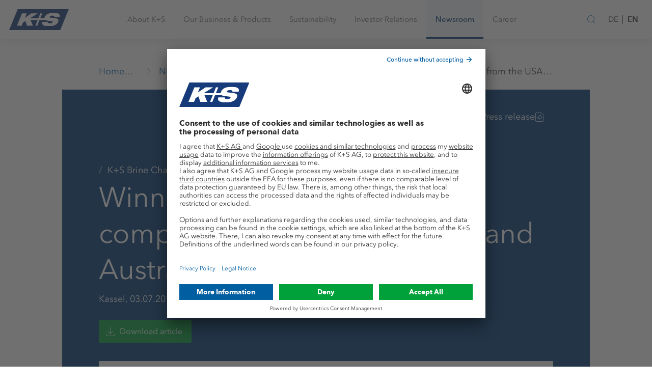

--- FILE ---
content_type: text/html;charset=UTF-8
request_url: https://www.kpluss.com/en-us/newsroom/press-releases/winners-of-the-crowdsourcing-competition-are-from-the-usa-and-australia/
body_size: 26889
content:






    

    
    
    
        
        
            

            




<!DOCTYPE html>
<html lang="en">
<head>
    <meta charset="utf-8">
    <meta http-equiv="X-UA-Compatible" content="IE=edge">
    <meta name="viewport" content="width=device-width, initial-scale=1">

    
    
    

    

    
    
    
        
        
        
    
    
        
            
            
        
    

    
    
        
            
            
        
    

    
    
        
            
                
            
            
        
    


    
    
    

    <!-- Favicons -->
    













	
	
		
		
			
			
		
		
			
		
		<!-- Android Chrome -->
			<link rel="manifest" crossorigin="use-credentials" href="/manifest.json">
			<meta name="theme-color" content="#004494">
			<!-- macOS Safari -->
			<link rel="mask-icon" href="/system/modules/com.kpluss.websites.design.kpluss_2019/resources/images/favicons/favicon.svg">
			<!-- iOS Safari -->
			<link rel="apple-touch-icon" sizes="180x180" href="/system/modules/com.kpluss.websites.design.kpluss_2019/resources/images/favicons/favicon.png?__scale=w:180,h:180,t:0,c:FFFFFF">
			<link rel="apple-touch-icon" sizes="57x57" href="/system/modules/com.kpluss.websites.design.kpluss_2019/resources/images/favicons/favicon.png?__scale=w:57,h:57,t:0,c:FFFFFF">
			<link rel="apple-touch-icon" sizes="114x114" href="/system/modules/com.kpluss.websites.design.kpluss_2019/resources/images/favicons/favicon.png?__scale=w:114,h:114,t:0,c:FFFFFF">
			<link rel="apple-touch-icon" sizes="72x72" href="/system/modules/com.kpluss.websites.design.kpluss_2019/resources/images/favicons/favicon.png?__scale=w:72,h:72,t:0,c:FFFFFF">
			<link rel="apple-touch-icon" sizes="144x144" href="/system/modules/com.kpluss.websites.design.kpluss_2019/resources/images/favicons/favicon.png?__scale=w:144,h:144,t:0,c:FFFFFF">
			<link rel="apple-touch-icon" sizes="60x60" href="/system/modules/com.kpluss.websites.design.kpluss_2019/resources/images/favicons/favicon.png?__scale=w:60,h:60,t:0,c:FFFFFF">
			<link rel="apple-touch-icon" sizes="120x120" href="/system/modules/com.kpluss.websites.design.kpluss_2019/resources/images/favicons/favicon.png?__scale=w:120,h:120,t:0,c:FFFFFF">
			<link rel="apple-touch-icon" sizes="76x76" href="/system/modules/com.kpluss.websites.design.kpluss_2019/resources/images/favicons/favicon.png?__scale=w:76,h:76,t:0,c:FFFFFF">
			<link rel="apple-touch-icon" sizes="152x152" href="/system/modules/com.kpluss.websites.design.kpluss_2019/resources/images/favicons/favicon.png?__scale=w:152,h:152,t:0,c:FFFFFF">
			<!-- Edge and IE 12 -->
			<meta name="application-name" content="www.k-plus-s.com"/>
			<meta name="msapplication-TileImage" content="/system/modules/com.kpluss.websites.design.kpluss_2019/resources/images/favicons/favicon.png?__scale=w:144,h:144,t:2" >
			<meta name="msapplication-wide310x150logo" content="/system/modules/com.kpluss.websites.design.kpluss_2019/resources/images/favicons/favicon.png?__scale=w:310,h:150,t:2" >
			<meta name="msapplication-square70x70logo" content="/system/modules/com.kpluss.websites.design.kpluss_2019/resources/images/favicons/favicon.png?__scale=w:70,h:70,t:2" >
			<meta name="msapplication-square150x150logo" content="/system/modules/com.kpluss.websites.design.kpluss_2019/resources/images/favicons/favicon.png?__scale=w:150,h:150,t:2" >
			<meta name="msapplication-square310x310logo" content="/system/modules/com.kpluss.websites.design.kpluss_2019/resources/images/favicons/favicon.png?__scale=w:310,h:310,t:2" >
			<!-- Classic desktop browsers -->
			<link rel="icon" type="image/png" sizes="196x196" href="/system/modules/com.kpluss.websites.design.kpluss_2019/resources/images/favicons/favicon.png?__scale=w:196,h:196,t:2">
			<link rel="icon" type="image/png" sizes="128x128" href="/system/modules/com.kpluss.websites.design.kpluss_2019/resources/images/favicons/favicon.png?__scale=w:128,h:128,t:2">
			<link rel="icon" type="image/png" sizes="96x96" href="/system/modules/com.kpluss.websites.design.kpluss_2019/resources/images/favicons/favicon.png?__scale=w:96,h:96,t:2">
			<link rel="icon" type="image/png" sizes="32x32" href="/system/modules/com.kpluss.websites.design.kpluss_2019/resources/images/favicons/favicon.png?__scale=w:32,h:32,t:2">
			<link rel="icon" type="image/png" sizes="16x16" href="/system/modules/com.kpluss.websites.design.kpluss_2019/resources/images/favicons/favicon.png?__scale=w:16,h:16,t:2">
			
			<link rel="icon" type="image/svg+xml" href="/system/modules/com.kpluss.websites.design.kpluss_2019/resources/images/favicons/favicon.svg" sizes="any" >
			<link rel="shortcut icon" type="image/x-icon" href="/system/modules/com.kpluss.websites.design.kpluss_2019/resources/images/favicons/favicon.ico" >
	


    <!-- End of Favicons -->

    
    
    
     
        
        
            
            
        
    

    
        
        
            <!-- OpenGraph Meta Tags -->
    <meta property="og:url" content="https://www.kpluss.com/en-us/newsroom/press-releases/winners-of-the-crowdsourcing-competition-are-from-the-usa-and-australia/" />
    <meta property="og:type" content="website" />
    <meta property="og:title" content="Winners of the crowdsourcing competition from the USA and Australia - K+S Aktiengesellschaft" />
<meta property="og:description" content="The K+S Brine Challenge focused on exploring innovative approaches to further significantly reduce the saline wastewater from the tailings piles." />
<meta property="og:locale" content="en_US" />
<meta property="og:image" content="https://www.kpluss.com/.images/press/press-releases-hero-16-9.jpg?__scale=w:4096,h:2304,t:2,q:80" />
<meta property="og:image:width" content="4096" />
<meta property="og:image:height" content="2304" />
<meta property="og:image:alt" content="Letter icon and person icons cross-linked" />
<!-- end of OpenGraph Meta Tags -->


            <link rel=canonical href="https://www.kpluss.com/en-us/newsroom/press-releases/winners-of-the-crowdsourcing-competition-are-from-the-usa-and-australia/" />
            <title>Winners of the crowdsourcing competition are from the USA and Australia | K+S Aktiengesellschaft</title>
        
    
    
        <meta name="description" content="Ad hoc releases, latest news ► New press releases of K+S-AG in chronological order">
    
    
        <meta name="keywords" content="brine, challenge, Kevin Joback, Thomas Baumgartl, winners, saline, wastewater, reduction">
    

    
    <link rel="stylesheet" href="/system/modules/com.kpluss.websites.base.videoplayer/resources/css/ksvideo2017.css" type="text/css"/>
    <link rel="stylesheet" href="/system/modules/com.kpluss.websites.design.kpluss_2019.assets/resources/styles/toolkit.css">


    
     

    
    
    
    

    
    

    
    
    

    
    
    


    <script>
        // picture element HTML5 shiv
        document.createElement('picture');
    </script>


    <style>
        .org-opencms-ade-contenteditor-client-css-I_CmsLayoutBundle-I_CmsXmlEditorCss-basePanel :after,.org-opencms-ade-contenteditor-client-css-I_CmsLayoutBundle-I_CmsXmlEditorCss-basePanel :before{box-sizing:unset}
    </style>

    <script src="/system/modules/com.kpluss.websites.base.cmp/resources/cmp-header.js?1710765659000"></script>
<script type="text/javascript">
    window.ksTrusteApi = CMP({"flockler":"uJyv6-Nm","youtube":"BJz7qNsdj-7","piwikpro":"ze3Iyetr","friendlycaptcha":"WXuCIEBGA","googlemaps":"S1pcEj_jZX","evalanche":"jmK4ZP8o","equitystory":"EpSOCtL0oeLIYM"}, false);
</script>
<script id="usercentrics-cmp" src="https://app.usercentrics.eu/browser-ui/latest/loader.js"  data-settings-id="6EqnD_gqmx9oXs" data-language="en" async></script>
    <script type="text/javascript">
    
    var UC_UI_SUPPRESS_CMP_DISPLAY=false;
    (function() {

        const cmp = window.ksTrusteApi;

        let _readyListener = () => undefined;
        let _updateListener = () => undefined;
        let _consentStatus = {};

        const cm = {
            'onReady': function(readyListener) {
                _readyListener = readyListener
            },
            'getConsent': function(askingDomain,serviceId) {
                if(_consentStatus[serviceId] === true) {
                    return {"source" : "usercentrics", "consent" : true}
                } else {
                    return {"source" : "usercentrics", "consent" : false}
                }
            },
            'onUpdate': function(updateListener) {
                _updateListener = updateListener;
            }
        }

        cmp.init(cm);

        // Wait for truste to be ready
        function waitForUserCentrics() {
            cmp.debugLog("Checking for UC_UI")
            if (window['UC_UI'] && window.UC_UI.isInitialized()) {
                cmp.debugLog("UserCentrics API became available")
                updateConsents();
                _readyListener();
            } else {
                cmp.debugLog("UserCentrics API not available")
                window.setTimeout(waitForUserCentrics,1000);
            }
        }
        waitForUserCentrics();

        const updateConsents = function() {
            if (window['UC_UI'] && window.UC_UI.isInitialized()) {
                cmp.debugLog("Updating usercentrics consents", _consentStatus);
                window.UC_UI.getServicesBaseInfo().forEach(function(service) {
                    _consentStatus[service.id] = service.consent.status
                });
                cmp.debugLog("Updated consents:", _consentStatus)
                _updateListener();
            } else {
                cmp.debugLog("Cannot update consents. UserCentrics API not available")
            }
        }

        // This function listens to updates of the consent manager
        function onConsentManagerUpdate(e) {
            cmp.debugLog("Catched uc event", e);
            if(e && e.detail && e.detail.event === "consent_status") {
                updateConsents();
            }
        }
        window.addEventListener("UC_SDK_EVENT",onConsentManagerUpdate,false);

    })();
    </script>


    

    
    
</head>
<body class="body default">
    <!-- Start Piwik Code -->
<script type = "text/javascript" >
    (function(window, document, dataLayerName, id) {
        window[dataLayerName] = window[dataLayerName] || [], window[dataLayerName].push({
            start: (new Date).getTime(),
            event: "stg.start"
        });
        var scripts = document.getElementsByTagName('script')[0],
            tags = document.createElement('script');

        function stgCreateCookie(a, b, c) {
            var d = "";
            if (c) {
                var e = new Date;
                e.setTime(e.getTime() + 24 * c * 60 * 60 * 1e3), d = "; expires=" + e.toUTCString();
                f = "; SameSite=Strict"
            }
            document.cookie = a + "=" + b + d + f + "; path=/"
        }
        var isStgDebug = (window.location.href.match("stg_debug") || document.cookie.match("stg_debug")) && !window.location.href.match("stg_disable_debug");
        stgCreateCookie("stg_debug", isStgDebug ? 1 : "", isStgDebug ? 14 : -1);
        var qP = [];
        dataLayerName !== "dataLayer" && qP.push("data_layer_name=" + dataLayerName), isStgDebug && qP.push("stg_debug");
        var qPString = qP.length > 0 ? ("?" + qP.join("&")) : "";
        tags.async = !0, tags.src = "https://k-plus-s.containers.piwik.pro/" + id + ".js" + qPString, scripts.parentNode.insertBefore(tags, scripts);
        ! function(a, n, i) {
            a[n] = a[n] || {};
            for (var c = 0; c < i.length; c++) ! function(i) {
                a[n][i] = a[n][i] || {}, a[n][i].api = a[n][i].api || function() {
                    var a = [].slice.call(arguments, 0);
                    "string" == typeof a[0] && window[dataLayerName].push({
                        event: n + "." + i + ":" + a[0],
                        parameters: [].slice.call(arguments, 1)
                    })
                }
            }(i[c])
        }(window, "ppms", ["tm", "cm"]);
    })(window, document, 'dataLayer', 'd6dfe963-7232-4dc2-8f7e-43ec5795005f'); 
</script>
<!-- End Piwik Code -->

    
    <script src="/system/modules/com.kpluss.websites.design.kpluss_2019/resources/js/list.js"></script>

    
    
    

    
    <div class="header-wrapper " data-header >
    <header class="header" role="banner">
        <div class="container">
            <div class="header__content">
                <div class="header__brand">		
		            <a href="/en-us/">				
					<svg version="1.1" id="Ebene_1" xmlns="http://www.w3.org/2000/svg" x="0" y="0" viewBox="0 0 346 120" xml:space="preserve" enable-background="new 0 0 346 120"><style>.st1{fill:#fff}</style><g id="Group-8"><defs><filter id="Adobe_OpacityMaskFilter" filterUnits="userSpaceOnUse" x="0" y="0" width="346" height="120"><feColorMatrix values="1 0 0 0 0 0 1 0 0 0 0 0 1 0 0 0 0 0 1 0"/></filter></defs><mask maskUnits="userSpaceOnUse" x="0" y="0" width="346" height="120" id="mask-2_2_"><g filter="url(#Adobe_OpacityMaskFilter)"><path id="path-1_2_" class="st1" d="M0 0h346v120H0V0z"/></g></mask><path id="Fill-5" d="M49.5 0L0 120h296.6L346 0H49.5z" mask="url(#mask-2_2_)" fill="#173b7a"/><defs><filter id="Adobe_OpacityMaskFilter_1_" filterUnits="userSpaceOnUse" x="45.4" y="21.2" width="249.2" height="76.7"><feColorMatrix values="1 0 0 0 0 0 1 0 0 0 0 0 1 0 0 0 0 0 1 0"/></filter></defs><mask maskUnits="userSpaceOnUse" x="45.4" y="21.2" width="249.2" height="76.7" id="Fill-7_1_"><g filter="url(#Adobe_OpacityMaskFilter_1_)"><path class="st1" d="M0 0h346v120H0V0z"/></g></mask><path id="Fill-7" d="M293.4 44.7c6.5-20.1-15.8-23.5-34.6-23.5-26.5 0-45.3 6-53.1 25.2-.9 2.2-1.4 4.2-1.6 6h-23.4L192.4 24H181l-11.6 28.4h-49.1L166.8 24h-37.4L91.9 48.8 102 24H74.4l-29 70.9H73l7.5-18.3 14-8.5 9.1 26.8h34.2l-13.5-32.5h41.1L152 94.9h11.3l13.3-32.5h32.5c3 1.8 7.4 3.1 13 3.8l23.4 3c6.5.8 8.8 1.8 7.3 5.6-2.1 5.1-9 6.3-15.2 6.3-6 0-9.5-.8-11.4-2.2-1.9-1.3-2.2-3.4-1.5-6h-32.1c-8 21.4 17.1 25 36.6 25 29.3 0 48.4-7.8 55.1-24.6 5.6-13.9-1.4-19.7-19.6-21.8l-22.8-2.6c-6.7-.8-7.8-2.7-6.9-5 1.9-4.8 7.4-6.7 15.3-6.7 3.5 0 7 .4 9.3 1.6 2.3 1 3.5 3 2.5 6h31.3v-.1z" mask="url(#Fill-7_1_)" fill="#fefefe"/></g></svg></a>
                </div>

                <nav class="mainnav" role="navigation" data-mainnav>
                    <div role="button" class="mainnav-link" data-nav="{&#34;image&#34;:&#34;/shared/.images/about/hero-about-ks-16-9.jpg?__scale=w:480,h:270,t:2&#34;,&#34;active&#34;:false,&#34;text&#34;:&#34;Sustainability, focus, responsibility ► Get to know the values, mission statement, and strategy of the international raw materials company&#34;,&#34;title&#34;:&#34;About K+S&#34;,&#34;items&#34;:[{&#34;active&#34;:false,&#34;text&#34;:&#34;K+S is an internationally oriented raw materials company with production sites in Europe as well as North and South America. More than 11,000 employees around the world make K+S successful and dynamic.&#34;,&#34;title&#34;:&#34;Who we are&#34;,&#34;url&#34;:&#34;/en-us/about-ks/who-we-are/&#34;},{&#34;active&#34;:false,&#34;text&#34;:&#34;We have defined our mission statement, values, and principles complementing our corporate strategy. These define our corporate activities and provide the framework for our operations.&#34;,&#34;title&#34;:&#34;What we stand for&#34;,&#34;items&#34;:[{&#34;active&#34;:false,&#34;text&#34;:&#34;In a new short film series, we provide exciting insights into the diverse world of work and products at K+S with impressive images.&#34;,&#34;title&#34;:&#34;Image Films&#34;,&#34;url&#34;:&#34;/en-us/about-ks/what-we-stand-for/image-films/&#34;},{&#34;active&#34;:false,&#34;text&#34;:&#34;Acting sustainably and responsibly  ► We have been following this mission statement for generations&#34;,&#34;title&#34;:&#34;Mission Statement&#34;,&#34;url&#34;:&#34;/en-us/about-ks/what-we-stand-for/mission-statement/&#34;},{&#34;active&#34;:false,&#34;text&#34;:&#34;Optimize existing business, develop core business, establish new business areas ► The K+S Strategy&#34;,&#34;title&#34;:&#34;Strategy&#34;,&#34;url&#34;:&#34;/en-us/about-ks/what-we-stand-for/strategy/&#34;},{&#34;active&#34;:false,&#34;text&#34;:&#34;Six core values determine our work ► Learn more about our commitment to all organizational units&#34;,&#34;title&#34;:&#34;K+S Values&#34;,&#34;url&#34;:&#34;/en-us/about-ks/what-we-stand-for/values/&#34;},{&#34;active&#34;:false,&#34;text&#34;:&#34;Integrity and a sense of responsibility ► The complete K+S Code of Conduct for downloading&#34;,&#34;title&#34;:&#34;Code of Conduct&#34;,&#34;url&#34;:&#34;/en-us/about-ks/what-we-stand-for/code-of-conduct/&#34;},{&#34;active&#34;:false,&#34;text&#34;:&#34;We support organizations and cultural events sharing our values by providing donations and sponsorships.&#34;,&#34;title&#34;:&#34;Donations &amp; Sponsoring&#34;,&#34;url&#34;:&#34;/en-us/about-ks/what-we-stand-for/donations-sponsoring/&#34;}],&#34;url&#34;:&#34;/en-us/about-ks/what-we-stand-for/&#34;},{&#34;active&#34;:false,&#34;text&#34;:&#34;The Board of Executive Directors conducts the Company\u0027s business in accordance with the law, the Articles of Association and its bylaws, as well as taking into account the resolutions of the Annual General Meeting.&#34;,&#34;title&#34;:&#34;Board of Executive Directors&#34;,&#34;url&#34;:&#34;/en-us/about-ks/board-of-executive-directors/&#34;},{&#34;active&#34;:false,&#34;text&#34;:&#34;The Supervisory Board appoints the members of the Board of Executive Directors and monitors as well as advises the Board of Executive Directors in its management of the business. &#34;,&#34;title&#34;:&#34;Supervisory Board&#34;,&#34;url&#34;:&#34;/en-us/about-ks/supervisory-board/&#34;},{&#34;active&#34;:false,&#34;text&#34;:&#34;Responsible corporate governance is the basis of our work. We act according to clear rules and principles.&#34;,&#34;title&#34;:&#34;Governance&#34;,&#34;items&#34;:[{&#34;active&#34;:false,&#34;text&#34;:&#34;&#34;,&#34;title&#34;:&#34;Declaration of Compliance&#34;,&#34;url&#34;:&#34;/en-us/about-ks/governance/Declaration-of-Compliance&#34;},{&#34;active&#34;:false,&#34;text&#34;:&#34;&#34;,&#34;title&#34;:&#34;Bodies&#34;,&#34;url&#34;:&#34;/en-us/about-ks/governance/bodies/&#34;},{&#34;active&#34;:false,&#34;text&#34;:&#34;&#34;,&#34;title&#34;:&#34;Statutes &amp; List of Shareholdings&#34;,&#34;url&#34;:&#34;/en-us/about-ks/governance/articles-of-association-list-of-shareholdings/&#34;},{&#34;active&#34;:false,&#34;text&#34;:&#34;The main features of the remuneration systems for the Board of Executive Directors\nand the Supervisory Board, including the specific structure of the individual components are explained in the remuneration report.&#34;,&#34;title&#34;:&#34;Remuneration&#34;,&#34;url&#34;:&#34;/en-us/about-ks/governance/remuneration/&#34;},{&#34;active&#34;:false,&#34;text&#34;:&#34;&#34;,&#34;title&#34;:&#34;Compliance&#34;,&#34;url&#34;:&#34;/en-us/about-ks/governance/compliance/&#34;},{&#34;active&#34;:false,&#34;text&#34;:&#34;&#34;,&#34;title&#34;:&#34;Risk &amp; Opportunity Management&#34;,&#34;url&#34;:&#34;/en-us/about-ks/governance/risk-opportunity-management/&#34;},{&#34;active&#34;:false,&#34;text&#34;:&#34;&#34;,&#34;title&#34;:&#34;Auditor&#34;,&#34;url&#34;:&#34;/en-us/about-ks/governance/auditor/&#34;}],&#34;url&#34;:&#34;/en-us/about-ks/governance/&#34;},{&#34;active&#34;:false,&#34;text&#34;:&#34;K+S covers the entire value chain: From the exploration of raw materials to the application of products.&#34;,&#34;title&#34;:&#34;Added Value&#34;,&#34;url&#34;:&#34;/en-us/about-ks/added-value/&#34;},{&#34;active&#34;:false,&#34;text&#34;:&#34;&#34;,&#34;title&#34;:&#34;Sites&#34;,&#34;items&#34;:[{&#34;active&#34;:false,&#34;text&#34;:&#34;With roots in the region, at home all over the world. K+S has production sites in Europe and North America, as well as further distribution sites in Africa and Asia.&#34;,&#34;title&#34;:&#34;Worldwide&#34;,&#34;url&#34;:&#34;/en-us/about-ks/sites/worldwide/&#34;},{&#34;active&#34;:false,&#34;text&#34;:&#34;&#34;,&#34;title&#34;:&#34;Europe&#34;,&#34;url&#34;:&#34;/en-us/about-ks/sites/europe/&#34;},{&#34;active&#34;:false,&#34;text&#34;:&#34;&#34;,&#34;title&#34;:&#34;North America&#34;,&#34;url&#34;:&#34;/en-us/about-ks/sites/north-america/&#34;},{&#34;active&#34;:false,&#34;text&#34;:&#34;&#34;,&#34;title&#34;:&#34;Central &amp; South America&#34;,&#34;url&#34;:&#34;/en-us/about-ks/sites/middle-south-america/&#34;},{&#34;active&#34;:false,&#34;text&#34;:&#34;&#34;,&#34;title&#34;:&#34;Africa &amp; Middle East&#34;,&#34;url&#34;:&#34;/en-us/about-ks/sites/africa-middle-east/&#34;},{&#34;active&#34;:false,&#34;text&#34;:&#34;&#34;,&#34;title&#34;:&#34;Asia &amp; Australia&#34;,&#34;url&#34;:&#34;/en-us/about-ks/sites/asia-australia/&#34;}],&#34;url&#34;:&#34;/en-us/about-ks/sites/&#34;},{&#34;active&#34;:false,&#34;text&#34;:&#34;Good cooperation with suppliers is crucial to our success. Together we develop suitable solutions and processes.&#34;,&#34;title&#34;:&#34;Suppliers&#34;,&#34;items&#34;:[{&#34;active&#34;:false,&#34;text&#34;:&#34;Can you provide support? Above all, we need technical goods and services for the mining of potash and rock salts as well as their processing in our factories.&#34;,&#34;title&#34;:&#34;Procurement Program&#34;,&#34;url&#34;:&#34;/en-us/about-ks/suppliers/procurement-program/&#34;},{&#34;active&#34;:false,&#34;text&#34;:&#34;How to become a partner.&#34;,&#34;title&#34;:&#34;Supplier Registration&#34;,&#34;url&#34;:&#34;/en-us/about-ks/suppliers/supplier-registration/&#34;},{&#34;active&#34;:false,&#34;text&#34;:&#34;Documents for suppliers of the K+S Group.&#34;,&#34;title&#34;:&#34;Downloads&#34;,&#34;url&#34;:&#34;/en-us/about-ks/suppliers/downloads/&#34;}],&#34;url&#34;:&#34;/en-us/about-ks/suppliers/&#34;},{&#34;active&#34;:false,&#34;text&#34;:&#34;We believe that we can only meet the global challenges of our time in the areas of agriculture, food and health, together.&#34;,&#34;title&#34;:&#34;Innovation&#34;,&#34;items&#34;:[{&#34;active&#34;:false,&#34;text&#34;:&#34;K+S is committed to developing innovative ideas for the products and business models of tomorrow. The focus is on future-oriented approaches in agriculture and nutrition.&#34;,&#34;title&#34;:&#34;Innovation Hub&#34;,&#34;url&#34;:&#34;/en-us/about-ks/innovation/innovation-hub/&#34;},{&#34;active&#34;:false,&#34;text&#34;:&#34;With the Sigmundshall Innopark, we can offer infrastructure and space potential. Above-ground halls and open areas offer space for storage and production facilities. &#34;,&#34;title&#34;:&#34;Innopark Sigmundshall&#34;,&#34;url&#34;:&#34;/en-us/about-ks/innovation/innopark-sigmundshall/&#34;}],&#34;url&#34;:&#34;/en-us/about-ks/innovation/&#34;}],&#34;url&#34;:&#34;/en-us/about-ks/&#34;}">
				<span>About K+S</span>
				<i class="icon icon-chevron-right visible-xsmall-medium" aria-hidden="true"></i>
			</div>	
		<div role="button" class="mainnav-link" data-nav="{&#34;image&#34;:&#34;/shared/.images/industry/hero-business-products-16-9.jpg?__scale=w:480,h:270,t:2&#34;,&#34;active&#34;:false,&#34;text&#34;:&#34;K+S supports farmers in securing the world\u0027s food supply, provides raw materials and solutions to keep industries running, brings taste to the plate and ensures safety in winter. Learn more about us.&#34;,&#34;title&#34;:&#34;Our Business &amp; Products &#34;,&#34;items&#34;:[{&#34;active&#34;:false,&#34;text&#34;:&#34;With our wide range of soil, fertigation, and foliar fertilizers, as well as accompanying advice, we help farmers worldwide to achieve high yields and best crop qualities.&#34;,&#34;title&#34;:&#34;Agriculture&#34;,&#34;items&#34;:[{&#34;active&#34;:false,&#34;text&#34;:&#34;K+S offers you a wide range of soil fertilizers as well as fertigation and foliar fertilizers. Many of our products are approved for organic farming.&#34;,&#34;title&#34;:&#34;Products&#34;,&#34;url&#34;:&#34;/en-us/our-business-products/agriculture/products/&#34;},{&#34;active&#34;:false,&#34;text&#34;:&#34;With the #allset campaign, we clearly demonstrate our values:\nTaking responsibility and working in partnership throughout the entire value chain.&#34;,&#34;title&#34;:&#34;#allset&#34;,&#34;url&#34;:&#34;/en-us/our-business-products/agriculture/allset/&#34;},{&#34;active&#34;:false,&#34;text&#34;:&#34;Our contribution to CO&lt;sub>2&lt;\/sub>-reduced agriculture&#34;,&#34;title&#34;:&#34;C:LIGHT-Products&#34;,&#34;url&#34;:&#34;/en-us/our-business-products/agriculture/c-light-products/&#34;},{&#34;active&#34;:false,&#34;text&#34;:&#34;With the KALI Academy, we as experts in the field of plant nutrition provide interested farmers, traders, consultants, and future farmers with valuable information and practical tips bundled on an online knowledge platform.&#34;,&#34;title&#34;:&#34;KALI Academy®&#34;,&#34;items&#34;:[{&#34;active&#34;:false,&#34;text&#34;:&#34;The KALI-TOOLBOX app provides you with the most important information about mineral fertilization.&#34;,&#34;title&#34;:&#34;KALI-TOOLBOX App&#34;,&#34;url&#34;:&#34;/en-us/our-business-products/agriculture/kali-academy/kali-toolbox-app/&#34;},{&#34;active&#34;:false,&#34;text&#34;:&#34;For all important crops, we provide you with the decisive recommendations for targeted nutrient supply - for the best quality and high yields.&#34;,&#34;title&#34;:&#34;Crops&#34;,&#34;url&#34;:&#34;/en-us/our-business-products/agriculture/kali-academy/crops/&#34;},{&#34;active&#34;:false,&#34;text&#34;:&#34;Helpful information on key plant nutrients and their functions, as well as beneficial elements.&#34;,&#34;title&#34;:&#34;Nutrients&#34;,&#34;url&#34;:&#34;/en-us/our-business-products/agriculture/kali-academy/nutrients/&#34;},{&#34;active&#34;:false,&#34;text&#34;:&#34;Why is magnesium an underestimated nutrient? And what does boron have in common with a one-way street? In informative articles, we explore exciting aspects of plant nutrition.&#34;,&#34;title&#34;:&#34;Facts worth knowing&#34;,&#34;url&#34;:&#34;/en-us/our-business-products/agriculture/kali-academy/facts-worth-knowing/&#34;},{&#34;active&#34;:false,&#34;text&#34;:&#34;Our KALI Academy video overview shows clear explanatory films on the topics of plant nutrition and fertilization. Here, even complex issues are summarized in an easy to understand and compact way.&#34;,&#34;title&#34;:&#34;Video-Tutorials&#34;,&#34;url&#34;:&#34;/en-us/our-business-products/agriculture/kali-academy/video-tutorials/&#34;},{&#34;active&#34;:false,&#34;text&#34;:&#34;We have illustrated and summarized our fertilizer expertise in informative brochures. Here you can obtain comprehensive information. Download our PDF brochures.&#34;,&#34;title&#34;:&#34;Brochures&#34;,&#34;url&#34;:&#34;/en-us/our-business-products/agriculture/kali-academy/brochures/&#34;},{&#34;active&#34;:false,&#34;text&#34;:&#34;Use our free interactive tools to quickly and easily optimize your fertilization: Identify and correct nutrient deficiencies with the 1x1 of deficiency symptoms, determine fertilizer requirements with the Liebig nutrient calculator, and calculate different forms of nutrients in fertilizers with the nutrient converter.&#34;,&#34;title&#34;:&#34;KALI-TOOLBOX&#34;,&#34;url&#34;:&#34;/en-us/our-business-products/agriculture/kali-academy/kali-toolbox/&#34;},{&#34;active&#34;:false,&#34;text&#34;:&#34;Information on relevant topics in plant nutrition - compact, effective and straight from the experts. This is what you can expect in our interactive KALI Academy webinars. Here you can follow an interesting technical lecture live and your individual questions are also very welcome!&#34;,&#34;title&#34;:&#34;Webinars&#34;,&#34;url&#34;:&#34;/en-us/our-business-products/agriculture/kali-academy/webinars/&#34;},{&#34;active&#34;:false,&#34;text&#34;:&#34;The knowledge of the KALI Academy is also available to collect: In our exclusive Library. Here we delve deep into the topics and explain from the ground up what is important when it comes to fertilization.&#34;,&#34;title&#34;:&#34;Library&#34;,&#34;url&#34;:&#34;/en-us/our-business-products/agriculture/kali-academy/Library/&#34;}],&#34;url&#34;:&#34;/en-us/our-business-products/agriculture/kali-academy/&#34;},{&#34;active&#34;:false,&#34;text&#34;:&#34;Our research aims at good yields and best quality. In our field trials and research collaborations, we keep a close eye on climate change, soil fertility, and the efficient use of resources.&#34;,&#34;title&#34;:&#34;Agricultural Research&#34;,&#34;url&#34;:&#34;/en-us/our-business-products/agriculture/research/&#34;},{&#34;active&#34;:false,&#34;text&#34;:&#34;K+S supports farmers all over the world by providing expert knowledge on fertilization. Our efforts aim for high yields and excellent quality, and for maintaining these even under adverse climatic conditions. Benefit from the know-how of our experts at your location.&#34;,&#34;title&#34;:&#34;Agricultural Advice&#34;,&#34;url&#34;:&#34;/en-us/our-business-products/agriculture/advice/&#34;},{&#34;active&#34;:false,&#34;text&#34;:&#34;&#34;,&#34;title&#34;:&#34;Sales &#34;,&#34;items&#34;:[{&#34;active&#34;:false,&#34;text&#34;:&#34;K+S supports farmers all over the world by providing expert knowledge on fertilization. Our efforts aim for high yields and excellent quality, and for maintaining these even under adverse climatic conditions. Benefit from the know-how of our experts at your location.&#34;,&#34;title&#34;:&#34;Europe&#34;,&#34;url&#34;:&#34;/en-us/our-business-products/agriculture/sales-network/europe/&#34;},{&#34;active&#34;:false,&#34;text&#34;:&#34;K+S supports farmers all over the world by providing expert knowledge on fertilization. Our efforts aim for high yields and excellent quality, and for maintaining these even under adverse climatic conditions. Benefit from the know-how of our experts at your location.&#34;,&#34;title&#34;:&#34;Overseas&#34;,&#34;url&#34;:&#34;/en-us/our-business-products/agriculture/sales-network/overseas/&#34;}],&#34;url&#34;:&#34;/en-us/our-business-products/agriculture/sales-network/&#34;}],&#34;url&#34;:&#34;/en-us/our-business-products/agriculture/&#34;},{&#34;active&#34;:false,&#34;text&#34;:&#34;We offer potassium, magnesium and salt products in various purity grades and granulations as well as numerous services for many industries - all from a single source.&#34;,&#34;title&#34;:&#34;Industry&#34;,&#34;items&#34;:[{&#34;active&#34;:false,&#34;text&#34;:&#34;Get an overview of all K+S products for industrial applications.&#34;,&#34;title&#34;:&#34;Products&#34;,&#34;url&#34;:&#34;/en-us/our-business-products/industry/industrial-products/&#34;},{&#34;active&#34;:false,&#34;text&#34;:&#34;Our products are used in a wide variety of industries. Whether as a component of plastics, in the mineral oil and textile industries, or in the manufacture of glass - they are an indispensable part of industrial added value.&#34;,&#34;title&#34;:&#34;Industrial Applications&#34;,&#34;url&#34;:&#34;/en-us/our-business-products/industry/industrial-applications/&#34;},{&#34;active&#34;:false,&#34;text&#34;:&#34;We contribute to the healthy development of pets and livestock by feeding them according to their needs. Our natural products meet all quality standards of the feed industry.&#34;,&#34;title&#34;:&#34;Animal Nutrition&#34;,&#34;url&#34;:&#34;/en-us/our-business-products/industry/animal-nutrition/&#34;},{&#34;active&#34;:false,&#34;text&#34;:&#34;Our products make food tastier. Of course, they meet the highest quality standards of the food industry.&#34;,&#34;title&#34;:&#34;Food Processing&#34;,&#34;url&#34;:&#34;/en-us/our-business-products/industry/food-processing/&#34;},{&#34;active&#34;:false,&#34;text&#34;:&#34;&#34;,&#34;title&#34;:&#34;Water Treatment&#34;,&#34;url&#34;:&#34;/en-us/our-business-products/industry/water-treatment/&#34;},{&#34;active&#34;:false,&#34;text&#34;:&#34;&#34;,&#34;title&#34;:&#34;Waste Management&#34;,&#34;url&#34;:&#34;/en-us/our-business-products/industry/waste-management&#34;}],&#34;url&#34;:&#34;/en-us/our-business-products/industry/&#34;},{&#34;active&#34;:false,&#34;text&#34;:&#34;We supply vital minerals for the pharmaceutical and medical industry, e.g. for dialysis,infusion, and electrolyte solutions (ORS).&#34;,&#34;title&#34;:&#34;Pharma&#34;,&#34;items&#34;:[{&#34;active&#34;:false,&#34;text&#34;:&#34;Pharmaceutical salts are essential for the pharmaceutical industry and are used, in dialysis and infusion solutions as well as numerous medications.&#34;,&#34;title&#34;:&#34;Sodium Chloride&#34;,&#34;url&#34;:&#34;/en-us/our-business-products/pharma/sodium-chloride/&#34;},{&#34;active&#34;:false,&#34;text&#34;:&#34;Our potassium chloride fulfills the purity requirements of the European and US American pharmacopoeias.&#34;,&#34;title&#34;:&#34;Potassium Chloride&#34;,&#34;url&#34;:&#34;/en-us/our-business-products/pharma/potassium-chloride/&#34;},{&#34;active&#34;:false,&#34;text&#34;:&#34;Pharmaceutical salts are essential substances for the pharmaceutical industry. Here you will find some typical fields of application.&#34;,&#34;title&#34;:&#34;Application Range&#34;,&#34;url&#34;:&#34;/en-us/our-business-products/pharma/application-range/&#34;},{&#34;active&#34;:false,&#34;text&#34;:&#34;Here you can download certificates and safety data sheets on the quality and safety of our high-purity salts for pharmaceutical applications.&#34;,&#34;title&#34;:&#34;Downloads&#34;,&#34;url&#34;:&#34;/en-us/our-business-products/pharma/downloads/&#34;},{&#34;active&#34;:false,&#34;text&#34;:&#34;Contact form to inquire about product information or request a quote.&#34;,&#34;title&#34;:&#34;Contact&#34;,&#34;url&#34;:&#34;/en-us/our-business-products/pharma/contact/&#34;}],&#34;url&#34;:&#34;/en-us/our-business-products/pharma/&#34;},{&#34;active&#34;:false,&#34;text&#34;:&#34;&#34;,&#34;title&#34;:&#34;Consumers&#34;,&#34;url&#34;:&#34;/en-us/our-business-products/consumers/&#34;},{&#34;active&#34;:false,&#34;text&#34;:&#34;With our de-icing salts, we provide clear and safe roads in cities and communities. We rely on a particularly pure and effective mixture of fine and coarse salt crystals.&#34;,&#34;title&#34;:&#34;Communities&#34;,&#34;url&#34;:&#34;/en-us/our-business-products/communities/&#34;},{&#34;active&#34;:false,&#34;text&#34;:&#34;Whether in a professional environment or directly for consumers - we are represented worldwide with various brands on countless shopping shelves.&#34;,&#34;title&#34;:&#34;Product Brands&#34;,&#34;url&#34;:&#34;/en-us/our-business-products/product-brands/&#34;},{&#34;active&#34;:false,&#34;text&#34;:&#34;As a certified specialist waste management company, REKS provides solutions in the areas of disposal, covering of potash tailings piles, as well as complete services relating to the recycling of saline aluminum slag.&#34;,&#34;title&#34;:&#34;Waste Management&#34;,&#34;url&#34;:&#34;/en-us/our-business-products/waste-management/&#34;},{&#34;active&#34;:false,&#34;text&#34;:&#34;Our Supply Chain Management controls and monitors the entire supply chain to ensure reliable worldwide delivery to our customers at competitive prices.&#34;,&#34;title&#34;:&#34;Transportation &amp; Logistics&#34;,&#34;url&#34;:&#34;/en-us/our-business-products/transportation-logistics/&#34;},{&#34;active&#34;:false,&#34;text&#34;:&#34;It is our commitment to ensure the safety and quality of our products as well as their environmental compatibility.&#34;,&#34;title&#34;:&#34;Product Responsibility&#34;,&#34;items&#34;:[{&#34;active&#34;:false,&#34;text&#34;:&#34;We attach particular importance to the continuous improvement of the safety, quality, and environmental compatibility of our products.&#34;,&#34;title&#34;:&#34;Quality Management&#34;,&#34;url&#34;:&#34;/en-us/our-business-products/product-responsibility/quality-management/&#34;},{&#34;active&#34;:false,&#34;text&#34;:&#34;Our products are safe for humans, animals, and nature when used responsibly. That\u0027s what we stand for as a company and that\u0027s what our specialists do with their expertise.&#34;,&#34;title&#34;:&#34;Product Compliance&#34;,&#34;url&#34;:&#34;/en-us/our-business-products/product-responsibility/product-compliance/&#34;},{&#34;active&#34;:false,&#34;text&#34;:&#34;Our products are certified according to international standards and norms.\nYou can find our current certificates here.&#34;,&#34;title&#34;:&#34;Certificates&#34;,&#34;url&#34;:&#34;/en-us/our-business-products/product-responsibility/certificates/&#34;}],&#34;url&#34;:&#34;/en-us/our-business-products/product-responsibility/&#34;}],&#34;url&#34;:&#34;/en-us/our-business-products/&#34;}">
				<span>Our Business & Products </span>
				<i class="icon icon-chevron-right visible-xsmall-medium" aria-hidden="true"></i>
			</div>	
		<div role="button" class="mainnav-link" data-nav="{&#34;image&#34;:&#34;/.images/sustainability/kpluss-20060616-haldenbeguenung-sigmundshall-16-9.jpg?__scale=w:480,h:270,t:2&#34;,&#34;active&#34;:false,&#34;text&#34;:&#34;Environmentally friendly and sustainable mining ► Sustainability news, goals, and areas of action of K+S&#34;,&#34;title&#34;:&#34;Sustainability&#34;,&#34;items&#34;:[{&#34;active&#34;:false,&#34;text&#34;:&#34;Responsibility towards people, nature, and society ► Presenting our sustainability goals and areas of action&#34;,&#34;title&#34;:&#34;Sustainability Management&#34;,&#34;items&#34;:[{&#34;active&#34;:false,&#34;text&#34;:&#34;Social Responsibility, Environment &amp; Resources, Governance ► The K+S 2030 Sustainability Goals&#34;,&#34;title&#34;:&#34;Sustainability Goals&#34;,&#34;url&#34;:&#34;/en-us/sustainability/sustainability-management/sustainability-goals/&#34;},{&#34;active&#34;:false,&#34;text&#34;:&#34;Assessment of sustainability goals, KPIs, and measures ► Full transparency with external ESG ratings and rankings&#34;,&#34;title&#34;:&#34;Ratings &amp; Rankings&#34;,&#34;url&#34;:&#34;/en-us/sustainability/sustainability-management/ratings-rankings/&#34;}],&#34;url&#34;:&#34;/en-us/sustainability/sustainability-management/&#34;},{&#34;active&#34;:false,&#34;text&#34;:&#34;Talent development, projects &amp; volunteering, stakeholder dialogue ► Our commitment to employees and society&#34;,&#34;title&#34;:&#34;Social Responsibility&#34;,&#34;items&#34;:[{&#34;active&#34;:false,&#34;text&#34;:&#34;Appreciation, trust, respect ► Discover the team spirit at K+S&#34;,&#34;title&#34;:&#34;Employees&#34;,&#34;url&#34;:&#34;/en-us/sustainability/social-responsibility/employees/&#34;},{&#34;active&#34;:false,&#34;text&#34;:&#34;Occupational safety &amp; health management ► How we ensure the health and safety of our employees&#34;,&#34;title&#34;:&#34;Health &amp; Safety&#34;,&#34;url&#34;:&#34;/en-us/sustainability/social-responsibility/health-safety/&#34;},{&#34;active&#34;:false,&#34;text&#34;:&#34;&#34;,&#34;title&#34;:&#34;Diversity &amp; Inclusion&#34;,&#34;url&#34;:&#34;/en-us/sustainability/social-responsibility/diversity-inclusion/&#34;},{&#34;active&#34;:false,&#34;text&#34;:&#34;Our dialogue with customers, business partners, the capital market, political representatives, NGOs, site communities, and employees&#34;,&#34;title&#34;:&#34;Stakeholder Dialogue&#34;,&#34;url&#34;:&#34;/en-us/sustainability/social-responsibility/stakeholder-dialogue/&#34;},{&#34;active&#34;:false,&#34;text&#34;:&#34;Nature conservation, water protection, donations &amp; sponsorship projects ► The social commitment of K+S AG&#34;,&#34;title&#34;:&#34;Community Involvement&#34;,&#34;url&#34;:&#34;/en-us/sustainability/social-responsibility/community-involvement/&#34;}],&#34;url&#34;:&#34;/en-us/sustainability/social-responsibility/&#34;},{&#34;active&#34;:false,&#34;text&#34;:&#34;Efficient use of resources, environmental protection &amp; water conservation ► Environmental goals &amp; environmental management of our Company&#34;,&#34;title&#34;:&#34;Environment &amp; Resources&#34;,&#34;items&#34;:[{&#34;active&#34;:false,&#34;text&#34;:&#34;Reducing salt pollution, environmentally friendly tailings piles ► Our responsible use of resources&#34;,&#34;title&#34;:&#34;Resources&#34;,&#34;items&#34;:[{&#34;active&#34;:false,&#34;text&#34;:&#34;Reducing salt pollution, environmentally friendly tailings piles ► Our responsible use of resources&#34;,&#34;title&#34;:&#34;Resources&#34;,&#34;url&#34;:&#34;/en-us/sustainability/environment-and-resources/resources/index.html&#34;}],&#34;url&#34;:&#34;/en-us/sustainability/environment-and-resources/resources/&#34;},{&#34;active&#34;:false,&#34;text&#34;:&#34;Using energy efficiently, optimizing logistics processes ► Economical energy consumption and reduced emissions at K+S AG&#34;,&#34;title&#34;:&#34;Climate Change&#34;,&#34;url&#34;:&#34;/en-us/sustainability/environment-and-resources/climate-change/&#34;},{&#34;active&#34;:false,&#34;text&#34;:&#34;Less water, less salt. ► Our processes minimize saline water on the tailings piles generated from potash mining.&#34;,&#34;title&#34;:&#34;Tailings pile water&#34;,&#34;url&#34;:&#34;/en-us/sustainability/environment-and-resources/tailings-pile-water/&#34;}],&#34;url&#34;:&#34;/en-us/sustainability/environment-and-resources/&#34;},{&#34;active&#34;:false,&#34;text&#34;:&#34;Respect for human rights, sustainable supply chains, compliance ► Responsibility as a basis for action&#34;,&#34;title&#34;:&#34;Governance&#34;,&#34;items&#34;:[{&#34;active&#34;:false,&#34;text&#34;:&#34;Due diligence, stakeholder engagement, disclosure ► Our commitment to human rights due diligence&#34;,&#34;title&#34;:&#34;Human Rights&#34;,&#34;url&#34;:&#34;/en-us/sustainability/governance/human-rights/&#34;},{&#34;active&#34;:false,&#34;text&#34;:&#34;Review of our supplier management, ensure sustainable alignment ► K+S Values along supply chains&#34;,&#34;title&#34;:&#34;Sustainable Supply Chains&#34;,&#34;url&#34;:&#34;/en-us/sustainability/governance/sustainable-supply-chains/&#34;},{&#34;active&#34;:false,&#34;text&#34;:&#34;&#34;,&#34;title&#34;:&#34;Compliance &amp; Anti-Corruption&#34;,&#34;url&#34;:&#34;/en-us/sustainability/governance/compliance-und-anti-korruption&#34;}],&#34;url&#34;:&#34;/en-us/sustainability/governance/&#34;},{&#34;active&#34;:false,&#34;text&#34;:&#34;Annual Report, K+S Code of Conduct, Diversity Charter ► K+S AG documents for free download&#34;,&#34;title&#34;:&#34;Downloads&#34;,&#34;url&#34;:&#34;/en-us/sustainability/downloads/&#34;}],&#34;url&#34;:&#34;/en-us/sustainability/&#34;}">
				<span>Sustainability</span>
				<i class="icon icon-chevron-right visible-xsmall-medium" aria-hidden="true"></i>
			</div>	
		<div role="button" class="mainnav-link" data-nav="{&#34;image&#34;:&#34;/.images/quarterly-reports/kpluss-titelbild-q3-2025-16-9.jpg?__scale=w:480,h:267,t:2&#34;,&#34;active&#34;:false,&#34;text&#34;:&#34;Quarterly Reports, Half-Year Financial Report, Share Price, Key Figures ► K+S provides transparent information with reports on the Company\u0027s development &#34;,&#34;title&#34;:&#34;Investor Relations&#34;,&#34;items&#34;:[{&#34;active&#34;:false,&#34;text&#34;:&#34;K+S as an attractive, sustainable and future-oriented investment&#34;,&#34;title&#34;:&#34;Equity Story&#34;,&#34;url&#34;:&#34;/en-us/investor-relations/equity-story/&#34;},{&#34;active&#34;:false,&#34;text&#34;:&#34;Key Facts, Cash Flow, Share ► Business figures of the last years at a glance&#34;,&#34;title&#34;:&#34;Key Facts&#34;,&#34;url&#34;:&#34;/en-us/investor-relations/key-facts/&#34;},{&#34;active&#34;:false,&#34;text&#34;:&#34;Strategy &amp; Ratings ► Info on the share, the bond, and K+S analyses&#34;,&#34;title&#34;:&#34;Shares &amp; Bonds&#34;,&#34;items&#34;:[{&#34;active&#34;:false,&#34;text&#34;:&#34;K+S share key figures and share price performance ► Info on share price&#34;,&#34;title&#34;:&#34;K+S Shares&#34;,&#34;url&#34;:&#34;/en-us/investor-relations/shares-bonds/ks-shares/&#34;},{&#34;active&#34;:false,&#34;text&#34;:&#34;Share Type, No-par Shares, Buy-back Program ► Basic facts and important information about the K+S share&#34;,&#34;title&#34;:&#34;Key Data&#34;,&#34;url&#34;:&#34;/en-us/investor-relations/shares-bonds/key-data/&#34;},{&#34;active&#34;:false,&#34;text&#34;:&#34;Announcements, itemised listing of repurchased shares&#34;,&#34;title&#34;:&#34;Share Buyback&#34;,&#34;url&#34;:&#34;/en-us/investor-relations/shares-bonds/share-buyback/&#34;},{&#34;active&#34;:false,&#34;text&#34;:&#34;Longer-term financing at attractive conditions ► K+S bonds as an interesting investment opportunity&#34;,&#34;title&#34;:&#34;Bonds &amp; Rating&#34;,&#34;url&#34;:&#34;/en-us/investor-relations/shares-bonds/bonds-rating/&#34;},{&#34;active&#34;:false,&#34;text&#34;:&#34;Analyses &amp; studies on the K+S Group ► Assessments by banks and securities houses&#34;,&#34;title&#34;:&#34;Analysts&#34;,&#34;url&#34;:&#34;/en-us/investor-relations/shares-bonds/analysts/&#34;}],&#34;url&#34;:&#34;/en-us/investor-relations/shares-bonds/&#34;},{&#34;active&#34;:false,&#34;text&#34;:&#34;Annual Reports, Conference Documents, Presentations ► K+S publications at a glance&#34;,&#34;title&#34;:&#34;Publications&#34;,&#34;items&#34;:[{&#34;active&#34;:false,&#34;text&#34;:&#34;&#34;,&#34;title&#34;:&#34;Annual Report&#34;,&#34;url&#34;:&#34;/en-us/investor-relations/publications/annual-report/&#34;},{&#34;active&#34;:false,&#34;text&#34;:&#34;&#34;,&#34;title&#34;:&#34;Financial Publications&#34;,&#34;url&#34;:&#34;/en-us/investor-relations/publications/financial-publications/&#34;},{&#34;active&#34;:false,&#34;text&#34;:&#34;K+S presentations on roadshows and conferences for download ► Annual Press &amp; Analyst Conferences&#34;,&#34;title&#34;:&#34;Presentations&#34;,&#34;url&#34;:&#34;/en-us/investor-relations/publications/presentations/&#34;},{&#34;active&#34;:false,&#34;text&#34;:&#34;Insider Information, Director\u0027s Dealings, Voting Rights Announcements ► Mandatory publications of the company&#34;,&#34;title&#34;:&#34;Announcements&#34;,&#34;items&#34;:[{&#34;active&#34;:false,&#34;text&#34;:&#34;Publication of insider information ► Current notifications according to Art. 17 MAR&#34;,&#34;title&#34;:&#34;Release of Insider Information according to section 17 MAR&#34;,&#34;url&#34;:&#34;/en-us/investor-relations/publications/announcements/release-of-insider-information-according-to-section-17-mar/&#34;},{&#34;active&#34;:false,&#34;text&#34;:&#34;Disclosures under the market abuse regulation ► Publication of directors\u0027 dealings&#34;,&#34;title&#34;:&#34;Director\u0027s Dealings&#34;,&#34;url&#34;:&#34;/en-us/investor-relations/publications/announcements/directors-dealings/&#34;},{&#34;active&#34;:false,&#34;text&#34;:&#34;Publications of voting rights announcements pursuant to Section 40 (1) of the German Securities Trading Act (WpHG) via EQS Group AG.&#34;,&#34;title&#34;:&#34;Notification of Voting Rights&#34;,&#34;url&#34;:&#34;/en-us/investor-relations/publications/announcements/notification-of-voting-rights/&#34;},{&#34;active&#34;:false,&#34;text&#34;:&#34;Other investor relations notifications of K+S AG&#34;,&#34;title&#34;:&#34;Other Announcements&#34;,&#34;url&#34;:&#34;/en-us/investor-relations/publications/announcements/other-announcements/&#34;}],&#34;url&#34;:&#34;/en-us/investor-relations/publications/announcements/&#34;}],&#34;url&#34;:&#34;/en-us/investor-relations/publications/&#34;},{&#34;active&#34;:false,&#34;text&#34;:&#34;Conferences, Roadshows, Annual General Meeting ► Current dates for K+S events&#34;,&#34;title&#34;:&#34;Events&#34;,&#34;items&#34;:[{&#34;active&#34;:false,&#34;text&#34;:&#34;Quarterly Releases, Conference Calls, Annual Report Publication ► Important financial dates&#34;,&#34;title&#34;:&#34;Financial Calendar&#34;,&#34;url&#34;:&#34;/en-us/investor-relations/events/financial-calendar/&#34;},{&#34;active&#34;:false,&#34;text&#34;:&#34;Invitation to the Capital Markets Days ► Analysts and investors get to know K+S better&#34;,&#34;title&#34;:&#34;Capital Market Days&#34;,&#34;url&#34;:&#34;/en-us/investor-relations/events/capital-market-days/&#34;},{&#34;active&#34;:false,&#34;text&#34;:&#34;The Annual General Meeting of K+S Aktiengesellschaft will take place on Wednesday, May 14, 2025, as a virtual Annual General Meeting.&#34;,&#34;title&#34;:&#34;Annual General Meeting&#34;,&#34;url&#34;:&#34;/en-us/investor-relations/events/annual-general-meeting/&#34;}],&#34;url&#34;:&#34;/en-us/investor-relations/events/&#34;},{&#34;active&#34;:false,&#34;text&#34;:&#34;Free newsletter ► Contact person and contact options ► Answers from our team about the share, bond etc&#34;,&#34;title&#34;:&#34;Service&#34;,&#34;items&#34;:[{&#34;active&#34;:false,&#34;text&#34;:&#34;Trends, events, and news ► Subscribe to the free newsletter from K+S now&#34;,&#34;title&#34;:&#34;Newsletter&#34;,&#34;url&#34;:&#34;/en-us/investor-relations/service/newsletter/&#34;},{&#34;active&#34;:false,&#34;text&#34;:&#34;We will answer your questions about investor relations ► Our contact persons will be happy to assist you&#34;,&#34;title&#34;:&#34;Contact&#34;,&#34;url&#34;:&#34;/en-us/investor-relations/service/contact/&#34;}],&#34;url&#34;:&#34;/en-us/investor-relations/service/&#34;}],&#34;url&#34;:&#34;/en-us/investor-relations/&#34;}">
				<span>Investor Relations</span>
				<i class="icon icon-chevron-right visible-xsmall-medium" aria-hidden="true"></i>
			</div>	
		<div role="button" class="mainnav-link" data-nav="{&#34;image&#34;:&#34;/.images/press/newsroom-en-meta-16-9.jpg?__scale=w:480,h:270,t:2&#34;,&#34;active&#34;:true,&#34;text&#34;:&#34;Latest corporate news, press releases, topics, social media, and events ► The Newsroom of K+S AG&#34;,&#34;title&#34;:&#34;Newsroom&#34;,&#34;items&#34;:[{&#34;active&#34;:true,&#34;text&#34;:&#34;Ad hoc announcements, current announcements ► New press releases of K+S AG in chronological order&#34;,&#34;title&#34;:&#34;Press Releases&#34;,&#34;url&#34;:&#34;/en-us/newsroom/press-releases/&#34;},{&#34;active&#34;:false,&#34;text&#34;:&#34;Corporate strategy, growth projects, environmental protection ► Current topics that are important to us&#34;,&#34;title&#34;:&#34;K+S Topics&#34;,&#34;items&#34;:[{&#34;active&#34;:false,&#34;text&#34;:&#34;The Russian war of aggression on Ukraine raises questions about energy supplies in Europe and global food security.&#34;,&#34;title&#34;:&#34;Food Security&#34;,&#34;items&#34;:[{&#34;active&#34;:false,&#34;text&#34;:&#34;Fertilizers are indispensable in agriculture. Without supplementary nutrients, the yield of plants is insufficient for feeding the world\u0027s population.&#34;,&#34;title&#34;:&#34;Key Factor Fertilizer&#34;,&#34;url&#34;:&#34;/en-us/newsroom/ks-topics/food-security/key-factor-fertilizer/&#34;},{&#34;active&#34;:false,&#34;text&#34;:&#34;The war in Ukraine as well as the sanctions imposed on Belarus have a significant impact on the global supply of potash fertilizers.&#34;,&#34;title&#34;:&#34;World potash market&#34;,&#34;url&#34;:&#34;/en-us/newsroom/ks-topics/food-security/world-potash-market/&#34;},{&#34;active&#34;:false,&#34;text&#34;:&#34;Animated and static graphics on fertilizers in the world market and price trends.&#34;,&#34;title&#34;:&#34;Downloads&#34;,&#34;url&#34;:&#34;/en-us/newsroom/ks-topics/food-security/downloads/&#34;}],&#34;url&#34;:&#34;/en-us/newsroom/ks-topics/food-security/&#34;},{&#34;active&#34;:false,&#34;text&#34;:&#34;Long-term disposal perspectives, water protection, handling of wastewater ► Mining in harmony with nature&#34;,&#34;title&#34;:&#34;Potash Mining &amp; Water Protection&#34;,&#34;url&#34;:&#34;/en-us/newsroom/ks-topics/potash-mining-water-protection/&#34;},{&#34;active&#34;:false,&#34;text&#34;:&#34;FUTURE FOOD FORUM by K+S and Handelsblatt ► Panel of experts in development work, politics, research, science&#34;,&#34;title&#34;:&#34;Future Food Forum&#34;,&#34;url&#34;:&#34;/en-us/newsroom/ks-topics/future-food-forum/&#34;},{&#34;active&#34;:false,&#34;text&#34;:&#34;Mobile material search, 3-D scanning, machine and plant optimization ► Learn about digital mining now&#34;,&#34;title&#34;:&#34;Digitalization&#34;,&#34;url&#34;:&#34;/en-us/newsroom/ks-topics/digitalization/&#34;}],&#34;url&#34;:&#34;/en-us/newsroom/ks-topics/&#34;},{&#34;active&#34;:false,&#34;text&#34;:&#34;Press photos, videos, conference calls &amp; analyst conference ► Media of K+S AG&#34;,&#34;title&#34;:&#34;Media Library&#34;,&#34;items&#34;:[{&#34;active&#34;:false,&#34;text&#34;:&#34;Annual General Meeting, annual press conference, business segments, sites etc. ► High-resolution press photos of K+S AG&#34;,&#34;title&#34;:&#34;Press Photos&#34;,&#34;url&#34;:&#34;/en-us/newsroom/media-library/press-photos/&#34;},{&#34;active&#34;:false,&#34;text&#34;:&#34;Quarterly Reports, Annual Press Conference, Projects and Machinery ► Moving image of K+S AG&#34;,&#34;title&#34;:&#34;Videos&#34;,&#34;url&#34;:&#34;/en-us/newsroom/media-library/videos/&#34;},{&#34;active&#34;:false,&#34;text&#34;:&#34;Annual Reports, Half-Year Financial Reports, Quarterly Reports ► Publications of K+S AG at a glance&#34;,&#34;title&#34;:&#34;Publications&#34;,&#34;url&#34;:&#34;/en-us/newsroom/media-library/publications/&#34;}],&#34;url&#34;:&#34;/en-us/newsroom/media-library/&#34;},{&#34;active&#34;:false,&#34;text&#34;:&#34;&#34;,&#34;title&#34;:&#34;Press Contacts&#34;,&#34;url&#34;:&#34;/en-us/newsroom/press-contacts/&#34;},{&#34;active&#34;:false,&#34;text&#34;:&#34;Trends, events, and news ► Subscribe to the free newsletter from K+S now&#34;,&#34;title&#34;:&#34;Newsletter&#34;,&#34;url&#34;:&#34;/en-us/newsroom/newsletter/&#34;}],&#34;url&#34;:&#34;/en-us/newsroom/&#34;}">
				<span>Newsroom</span>
				<i class="icon icon-chevron-right visible-xsmall-medium" aria-hidden="true"></i>
			</div>	
		<div role="button" class="mainnav-link" data-nav="{&#34;image&#34;:&#34;/.images/career/hero-karriere/Bergbautechnologe_16_9.png?__scale=w:480,h:270,t:2&#34;,&#34;active&#34;:false,&#34;text&#34;:&#34;11,000 employees, 50 sites, over 15 occupational fields ► Discover career opportunities at K+S now!&#34;,&#34;title&#34;:&#34;Career&#34;,&#34;items&#34;:[{&#34;active&#34;:false,&#34;text&#34;:&#34;Mining, Finance, Research, IT and many more: Discover over 100 open positions at K+S&#34;,&#34;title&#34;:&#34;Job Market&#34;,&#34;url&#34;:&#34;/en-us/career/job-market/&#34;},{&#34;active&#34;:false,&#34;text&#34;:&#34;Applying at K+S: find a job, apply online, review your documents, interview, and sign an employment contract. It\u0027s transparent, fast, and accessible.&#34;,&#34;title&#34;:&#34;Applying at K+S&#34;,&#34;url&#34;:&#34;/en-us/career/applying-at-ks/&#34;},{&#34;active&#34;:false,&#34;text&#34;:&#34;67 nationalities, four generations, women in mining, and top sharing. At K+S, diversity, inclusion, and equal opportunities are part of everyday life.&#34;,&#34;title&#34;:&#34;Diversity &amp; Inclusion&#34;,&#34;url&#34;:&#34;/en-us/career/diversity-and-inclusion/&#34;},{&#34;active&#34;:false,&#34;text&#34;:&#34;Student internship, apprenticeship, dual studies. Get started with your dream job at K+S!&#34;,&#34;title&#34;:&#34;Pupils &amp; High School Graduates&#34;,&#34;url&#34;:&#34;/en-us/career/pupils-high-school-graduates/&#34;},{&#34;active&#34;:false,&#34;text&#34;:&#34;Begin your professional career by completing an internship, working as a student, or writing a thesis.&#34;,&#34;title&#34;:&#34;Students&#34;,&#34;items&#34;:[{&#34;active&#34;:false,&#34;text&#34;:&#34;Do you need an internship before studying for a technical degree? No problem! Gain practical experience with us right after graduating high school!&#34;,&#34;title&#34;:&#34;Technical Pre-Internship&#34;,&#34;url&#34;:&#34;/en-us/career/students/technical-pre-internship/&#34;},{&#34;active&#34;:false,&#34;text&#34;:&#34;Are you studying Mining, Raw Materials Engineering, Mine Surveying, or something similar? Discover exciting internship or apprenticeship opportunities with us!&#34;,&#34;title&#34;:&#34;Internship for Raw Materials/ Mining Engineers and Aspiring Mining Professionals&#34;,&#34;url&#34;:&#34;/en-us/career/students/internship-for-raw-materials-mining-engineers-and-aspiring-mining-professionals/&#34;},{&#34;active&#34;:false,&#34;text&#34;:&#34;Gain valuable, practical insights and apply your knowledge. At K+S, you can complete internships in a variety of fields and gain experience.&#34;,&#34;title&#34;:&#34;Internship During Studies&#34;,&#34;url&#34;:&#34;/en-us/career/students/internship-during-studies/&#34;},{&#34;active&#34;:false,&#34;text&#34;:&#34;Would you like to earn money while studying, gain practical experience, and expand your professional network? Become a working student with us and start your career!&#34;,&#34;title&#34;:&#34;Work-Study Program&#34;,&#34;url&#34;:&#34;/en-us/career/students/work-study-program/&#34;},{&#34;active&#34;:false,&#34;text&#34;:&#34;Are you about to graduate? Put theory into practice by writing your bachelor\u0027s or master\u0027s thesis at K+S.&#34;,&#34;title&#34;:&#34;Theses&#34;,&#34;url&#34;:&#34;/en-us/career/students/theses/&#34;},{&#34;active&#34;:false,&#34;text&#34;:&#34;Elective internships are available for legal clerks specializing in commercial, labor, or tax law in exciting departments&#34;,&#34;title&#34;:&#34;Clerkship&#34;,&#34;url&#34;:&#34;/en-us/career/students/clerkship/&#34;}],&#34;url&#34;:&#34;/en-us/career/students/&#34;},{&#34;active&#34;:false,&#34;text&#34;:&#34;K+S offers trainee programs in mining, engineering, production, and business. Find the right program for you and begin your career with us!&#34;,&#34;title&#34;:&#34;Trainee Programs&#34;,&#34;items&#34;:[{&#34;active&#34;:false,&#34;text&#34;:&#34;Are you passionate about organic farming and global nutrition? As a trainee, you will help develop solutions for future nutrition needs!&#34;,&#34;title&#34;:&#34;Agriculture and Sales&#34;,&#34;url&#34;:&#34;/en-us/career/trainee-programs/agriculture-and-sales/&#34;},{&#34;active&#34;:false,&#34;text&#34;:&#34;Do you enjoy crunching numbers and contributing to financial success? If so, become a finance trainee now!&#34;,&#34;title&#34;:&#34;Finance&#34;,&#34;url&#34;:&#34;/en-us/career/trainee-programs/finance/&#34;},{&#34;active&#34;:false,&#34;text&#34;:&#34;Do you want to discover 250-million-year-old salt, work 1,000 meters underground, and help feed the world? Then become a trainee!&#34;,&#34;title&#34;:&#34;Mining&#34;,&#34;url&#34;:&#34;/en-us/career/trainee-programs/mining/&#34;},{&#34;active&#34;:false,&#34;text&#34;:&#34;The Production &amp; Process Engineering Trainee Program will teach you on production, including raw salt processing, process control, and plant optimization.&#34;,&#34;title&#34;:&#34;Production and Process Engineering&#34;,&#34;url&#34;:&#34;/en-us/career/trainee-programs/production-and-process-engineering/&#34;},{&#34;active&#34;:false,&#34;text&#34;:&#34;Do you enjoy working on innovations, especially those that advance mining? If so, become a trainee in the Production &amp; Technology department today!&#34;,&#34;title&#34;:&#34;Technology&#34;,&#34;url&#34;:&#34;/en-us/career/trainee-programs/technology/&#34;}],&#34;url&#34;:&#34;/en-us/career/trainee-programs/&#34;},{&#34;active&#34;:false,&#34;text&#34;:&#34;Here is some information about our different work areas.&#34;,&#34;title&#34;:&#34;Work Fields&#34;,&#34;items&#34;:[{&#34;active&#34;:false,&#34;text&#34;:&#34;At K+S, this working field includes internal, external, political and financial communication. Here, the focus is on continuous dialogue with the stakeholders relevant to K+S.&#34;,&#34;title&#34;:&#34;Communications &amp; Investor Relations&#34;,&#34;url&#34;:&#34;/en-us/career/work-fields/communications-investor-relations/&#34;},{&#34;active&#34;:false,&#34;text&#34;:&#34;The employees in the engineering and maintenance units attend to the design, assembly, and maintenance of all the installations, devices, and machines in the value-added chain.&#34;,&#34;title&#34;:&#34;Engineering &amp; Maintenance&#34;,&#34;url&#34;:&#34;/en-us/career/work-fields/engineering-maintenance/&#34;},{&#34;active&#34;:false,&#34;text&#34;:&#34;Employees engaged in multifunctional work and processes to increase efficiency in all areas of the company. This includes tasks such as assistance and secretarial functions as well as project and strategy development.&#34;,&#34;title&#34;:&#34;Facilities &amp; Assistance&#34;,&#34;url&#34;:&#34;/en-us/career/work-fields/facilities-assistance/&#34;},{&#34;active&#34;:false,&#34;text&#34;:&#34;The finance area at K+S is subdivided into the sub-areas of controlling, accounting, treasury, taxes, and insurance. Although each subdivision has its own tasks and goals, you still have to work hand in hand.&#34;,&#34;title&#34;:&#34;Finance, Tax &amp; Insurance&#34;,&#34;url&#34;:&#34;/en-us/career/work-fields/finance-tax-insurance/&#34;},{&#34;active&#34;:false,&#34;text&#34;:&#34;At K+S, geoscientists work in deposit geology and exploration, hydrogeology and environmental geology, geotechnical engineering and rock mechanics, geophysics focusing on ground-penetrating radar, geological modeling and drilling technology.&#34;,&#34;title&#34;:&#34;Geology&#34;,&#34;url&#34;:&#34;/en-us/career/work-fields/geology/&#34;},{&#34;active&#34;:false,&#34;text&#34;:&#34;The human resources department is responsible for the recruiting, management and development of personnel as well as for employee retention. &#34;,&#34;title&#34;:&#34;Human Resources&#34;,&#34;url&#34;:&#34;/en-us/career/work-fields/human-resources/&#34;},{&#34;active&#34;:false,&#34;text&#34;:&#34;The IT department manages the infrastructure and the application landscape within the company and provides the necessary support to ensure that all business processes within the K+S Group run optimally and are interlinked.&#34;,&#34;title&#34;:&#34;IT&#34;,&#34;url&#34;:&#34;/en-us/career/work-fields/it/&#34;},{&#34;active&#34;:false,&#34;text&#34;:&#34;The Management, Strategy &amp; Innovation department provides service within two or more professional fields. Their main task is to optimize structures, develop business and project tasks to assure continuous adaption to new situations. &#34;,&#34;title&#34;:&#34;Management, Strategy &amp; Innovation&#34;,&#34;url&#34;:&#34;/en-us/career/work-fields/management-strategy-innovation/&#34;},{&#34;active&#34;:false,&#34;text&#34;:&#34;Materials Management, Procurement and Logistics ensures that all of our products are at the right place at the right time. &#34;,&#34;title&#34;:&#34;Material Management, Procurement &amp; Logistics&#34;,&#34;url&#34;:&#34;/en-us/career/work-fields/material-management-procurement-logistics/&#34;},{&#34;active&#34;:false,&#34;text&#34;:&#34;Within the K+S Group, mining includes prospecting, exploration, and extraction of raw materials.&#34;,&#34;title&#34;:&#34;Mining&#34;,&#34;url&#34;:&#34;/en-us/career/work-fields/mining/&#34;},{&#34;active&#34;:false,&#34;text&#34;:&#34;K+S uses a wide range of technical and chemical processing technologies for the extracted raw material.&#34;,&#34;title&#34;:&#34;Production&#34;,&#34;url&#34;:&#34;/en-us/career/work-fields/production/&#34;},{&#34;active&#34;:false,&#34;text&#34;:&#34;Health and safety, environment and quality management at K+S protects employees, neighboring communities, customers and nature, as well as ensuring high product quality.&#34;,&#34;title&#34;:&#34;Safety, Health, Environment &amp; Quality Management&#34;,&#34;url&#34;:&#34;/en-us/career/work-fields/safety-health-environment-quality-management/&#34;},{&#34;active&#34;:false,&#34;text&#34;:&#34;Sales and marketing introduces the products of the K+S Group to the customer.&#34;,&#34;title&#34;:&#34;Sales &amp; Marketing&#34;,&#34;url&#34;:&#34;/en-us/career/work-fields/sales-marketing/&#34;},{&#34;active&#34;:false,&#34;text&#34;:&#34;Increasing the benefits for customers and using natural resources as efficiently as possible \u2013 these are the main objectives of the research and development team.&#34;,&#34;title&#34;:&#34;Research &amp; Development&#34;,&#34;url&#34;:&#34;/en-us/career/work-fields/research-development/&#34;},{&#34;active&#34;:false,&#34;text&#34;:&#34;The Legal Affairs department at K+S deals with the rights, obligations and privileges of the K+S Group and ensures that K+S meets its legal and statutory obligations.&#34;,&#34;title&#34;:&#34;Legal Affairs&#34;,&#34;url&#34;:&#34;/en-us/career/work-fields/legal-affairs/&#34;}],&#34;url&#34;:&#34;/en-us/career/work-fields/&#34;}],&#34;url&#34;:&#34;/en-us/career/&#34;}">
				<span>Career</span>
				<i class="icon icon-chevron-right visible-xsmall-medium" aria-hidden="true"></i>
			</div>	
		<div class="mainnav-secondary visible-xsmall-medium">
                        <a href="/en-us/newsroom/press-contacts/" class="subnav__list-item">Press contact</a>
                        <a href="/en-us/legal-notice/" class="subnav__list-item">Legal notice</a>
                            <a href="/en-us/privacy/" class="subnav__list-item">Privacy</a>
                    </div>
                </nav>

                <div class="header__meta">
                    <div class="header__search">
		<button class="button header__search-button" title="Suchen" data-toggle-search>
			<i class="icon icon-search" aria-hidden="true"></i>
		</button>
		<div class="header__search-body animate-hide" data-search>
			<div data-component="search-site-header" data-config="{&quot;quicklinks&quot;:[{&quot;label&quot;:&quot;Agricultural products&quot;,&quot;url&quot;:&quot;/en-us/our-business-products/agriculture/products/&quot;},{&quot;label&quot;:&quot;Industrial products&quot;,&quot;url&quot;:&quot;/en-us/our-business-products/industry/industrial-products/&quot;},{&quot;label&quot;:&quot;Financial Publications&quot;,&quot;url&quot;:&quot;/en-us/investor-relations/publications/financial-publications/&quot;},{&quot;label&quot;:&quot;Job Market&quot;,&quot;url&quot;:&quot;/en-us/career/job-market/&quot;}],&quot;quicklinksLabel&quot;:&quot;Quicklinks:&quot;,&quot;placeholder&quot;:&quot;Enter search term&quot;,&quot;params&quot;:{&quot;queryTerm&quot;:&quot;q&quot;},&quot;uri&quot;:&quot;/en-us/search/index.html?reloaded&amp;&quot;,&quot;buttonLabel&quot;:&quot;Search&quot;}"></div>
		</div>
	</div>
	<div class="header__lang">
                        <a href="/de-de/newsroom/presseinformationen/die-gewinner-des-crowdsourcing-wettbewerbs-kommen-aus-den-usa-und-australien/" class="header__lang-link">DE</a>
			<a href="/en-us/newsroom/press-releases/winners-of-the-crowdsourcing-competition-are-from-the-usa-and-australia/" class="header__lang-link is-active">EN</a>
			</div>

                    <span role="button" class="header__icon-link mainnav-toggle" title="Menu" data-toggle>
                        <i class="icon icon-burger" aria-hidden="true"></i>
                    </span>
                </div>
            </div>
        </div>

        </header>

    <nav class="subnav" aria-hidden="true" data-subnav>
        <div class="container">
            <div class="row">
                <div class="col-xs-12 col-md-3 subnav__level subnav__level--1st" data-navlevel="1">
                    <div class="visible-xsmall-medium">
                        <div class="subnav__button-wrapper" data-back>
                            <button type="button" class="subnav__back button button--icon-left">
                                <i class="icon icon-chevron-left" aria-hidden="true"></i>
                                <!-- localize text -->
                                <span class="button__label">Back</span>
                            </button>
                        </div>
                    </div>

                    <div class="visible-medium-up">
                        <img class="subnav__image" data-src="image">
                        <div class="subnav__text" data-bind="text"></div>
                    </div>
                </div>

                <div class="col-xs-12 col-md-4 subnav__level subnav__level--2nd" data-navlevel="2">
                    <div class="subnav__list" data-navlist="items"></div>
                </div>

                <div class="col-xs-12 col-md-4 subnav__level subnav__level--3rd" aria-hidden="true" data-navlevel="3">
                    <div class="subnav__button-wrapper visible-xsmall-medium" data-back>
                        <button type="button" class="subnav__back button button--icon-left">
                            <i class="icon icon-chevron-left" aria-hidden="true"></i>
                            <span class="button__label">Back</span>
                        </button>
                    </div>
                    <div class="subnav__list" data-navlist="items"></div>
                </div>
            </div>
        </div>
    </nav>
	
	<div class="backdrop" data-backdrop></div>
</div>


    

    
<div class="page-wrapper">
    <main class="page page--type-content-c2 "  role="main">

        
        
        


            
            <section id="content-intro-top-page-section" data-section="content-intro-top">
		<div  id="content-intro-top" class="section-comp-wrapper" ><div class="content-intro-top  has-no-image has-tertiary-background">
		<nav aria-label="breadcrumb" class="breadcrumb">
    <ol itemscope itemtype="https://schema.org/BreadcrumbList">

        <li class="breadcrumb__item" itemprop="itemListElement" itemscope itemtype="https://schema.org/ListItem">
            <a itemprop="item" href="/en-us/">
                <span itemprop="name">Homepage</span>
              </a>
            <meta itemprop="position" content="1" />
            <meta itemprop="item" content="https://www.kpluss.com/en-us/">
            </li>
        <li class="breadcrumb__item" itemprop="itemListElement" itemscope itemtype="https://schema.org/ListItem">
            <a itemprop="item" href="/en-us/newsroom/">
                <span itemprop="name">Newsroom</span>
              </a>
            <meta itemprop="position" content="2" />
            <meta itemprop="item" content="https://www.kpluss.com/en-us/newsroom/">
            </li>
        <li class="breadcrumb__item" itemprop="itemListElement" itemscope itemtype="https://schema.org/ListItem">
            <a itemprop="item" href="/en-us/newsroom/press-releases/">
                <span itemprop="name">Press Releases</span>
              </a>
            <meta itemprop="position" content="3" />
            <meta itemprop="item" content="https://www.kpluss.com/en-us/newsroom/press-releases/">
            </li>
        <li class="breadcrumb__item" itemprop="itemListElement" itemscope itemtype="https://schema.org/ListItem">
                <span itemprop="name">Winners of the crowdsourcing competition are from the USA and Australia</span>
                <meta itemprop="position" content="4" />
                <meta itemprop="item" content="https://www.kpluss.com/en-us/newsroom/press-releases/winners-of-the-crowdsourcing-competition-are-from-the-usa-and-australia/">
            </li>
        </ol>
</nav><div class="content-intro-top__wrapper">
			<div class="content-intro-top__background">
					</div>

			<div class="content-intro-top__content-type">
				<span>Press release</span>
						<i class="icon icon-news"></i>
					</div>
			<div class="content-intro-top__content">
				<div class="overline ">							
						K+S Brine Challenge</div>
				<h1 class="content-intro-top__title">
					Winners of the crowdsourcing competition are from the USA and Australia</h1>
				<div class="content-intro-top__further">				
							<div class="content-intro-top__date">
								<span>Kassel, 03.07.2019&nbsp;</span>
									</div>						
						</div>
					<div class="content-intro-top__actions">
							<a href="/system/modules/com.kpluss.websites.design.kpluss_2019/elements/attachments.zip?id=f0a50e24-f98b-11e9-aa55-02962547c620" target="_blank" download class="button button--icon-left button--primary content-intro-top__button">
								<i aria-hidden="true" class="icon icon-download"></i>
								<span class="button__label">Download article</span>
							</a>
						</div>
					</div>
		</div>
	</div>
</div></section>


            
                
                <section id="content-intro-bottom-page-section" data-section="content-intro-bottom">
		<div  id="content-intro-bottom" class="content-comp-wrapper" ><div class="intro-simple">
		<div class="intro__text">
			The K+S Brine Challenge focused on exploring innovative approaches and concepts to further significantly reduce the saline wastewater from the tailings piles. Ideas were submitted by scientists, companies, institutes, students as well as non-professionals from 16 countries. </div>
	</div>
</div></section>

            

            
            
            
            
            
            
            
            
            

            <section id="content-page-section" data-section="content">
                <div class="content-comp-wrapper">
                    
                        <div  id="content-top" class="cms-wrapper" ><div class="image-text has-no-image">

		<div class="image-text__body">
			<div class="image-text__copy">
					<p>The jury of external and K+S internal experts has now awarded EUR 20,000 each to the two best proposals out of a total of more than 40 ideas submitted. The two winners are:</p>
<ul>
<li>Kevin Joback, engineer from Bedford (New Hampshire), USA</li>
<li>Thomas Baumgartl, scientist from Churchill (Victoria), Australia</li>
</ul>
<p>Mr. Joback suggests to further reduce the brine formation by applying a special polymer. Mr. Baumgartl’s idea involves coating the tailings piles with water-repellent materials.</p>
<p>Mark Roberts, Chief Operating Officer of K+S: “The K+S Brine Challenge was a great success! Congratulations to the two winners and many thanks to all other participants! We are excited about the great response to our first crowdsourcing competition”.</p>
<p>For a long time now, K+S has been working on the long-term project of covering the tailings piles for example in the Werra potash region to reduce the saline wastewater produced by rainfall. K+S experts have already developed promising processes in recent years. Dr. Arne Schmeisky, Brine Challenge project manager, explains: “The two award-winning ideas do not involve any new covering techniques, but they do provide approaches for possibly improving our existing processes.” One of the two ideas will now be tested as part of the ongoing project for the thin-layer process developed by K+S to cover tailings piles at the Werra site. “The second proposal will initially be subjected to a more detailed technical and economic analysis to check its feasibility”, continued Schmeisky.</p>
<p>As part of the new Shaping 2030 corporate strategy, K+S has clearly committed itself to sustainability with ambitious goals, innovations and constructive dialogue with stakeholders. All these goals were combined in the Brine Challenge.</p>
<p>Serak Rezane, Head of Corporate Innovation: "In the future, we want to increasingly utilize these and other collaborative formats to further increase the innovative maturity of our company".</p>
<h3>Note to editors</h3>
<p><br />A summary of the K+S Brine Challenge including handing over the awards to the two winners can be seen in our <a href="https://youtu.be/14MFAdF-n6c">YouTube-video</a>. Printable press pictures and more information on the <a href="http://www.k-plus-s.com/en/gewaesserschutz/forschung/brine-challenge.html">Brine Challenge</a> can be found on our website.</p>
<h3>About K+S</h3>
<p><br />K+S is a customer-focused, independent minerals company for the Agriculture, Industry, Consumers, and Communities segments and wants to grow the EBITDA to € 3 billion by 2030. Our approximately 15,000 employees enable farmers to provide nutrition for the world, solutions that keep industries going, improve daily life for consumers and provide safety in winter. We continually meet the growing demand for mineral products from production sites in Europe, North and South America as well as a worldwide sales network. We strive for sustainability because we are deeply committed to our responsibilities to people, environment, communities, and economy in the regions in which we operate. Learn more about K+S at <a href="http://www.k-plus-s.com">www.k-plus-s.com</a>.</p></div>
			</div>
	</div>
</div>
                    
                    
                    
                    
                        <div  id="content-bottom" class="cms-wrapper" ><div class="cms-wrapper">
			<div class="image-text has-no-image">

		<div class="image-text__body">
			<div class="image-text__copy">
					<h4>Images</h4>
					</div>
			</div>
	</div>
<div class="media-gallery ">
					<div class="media-gallery-items" data-colcount="2">

						<div class="media-gallery-item">
								<div
											 class="media-gallery-item__thumb linktype-image"
											 data-zoom-gallery="twocolumn"
											 data-large="/.images/press/press-releases/2019/presse-190703-4.jpg"
											 data-size="660x371"
											 >
											<img
  src="/.images/press/press-releases/2019/presse-190703-4.jpg?__scale=w:16,h:9,t:2,q:80"
  data-srcset="/.images/press/press-releases/2019/presse-190703-4.jpg?__scale=w:83,h:47,t:2,q:95 83w, /.images/press/press-releases/2019/presse-190703-4.jpg?__scale=w:165,h:93,t:2,q:90 165w, /.images/press/press-releases/2019/presse-190703-4.jpg?__scale=w:248,h:139,t:2,q:90 248w, /.images/press/press-releases/2019/presse-190703-4.jpg?__scale=w:330,h:186,t:2,q:85 330w, /.images/press/press-releases/2019/presse-190703-4.jpg?__scale=w:495,h:278,t:2,q:80 495w, /.images/press/press-releases/2019/presse-190703-4.jpg?__scale=w:660,h:371,t:2 660w"
  data-sizes="auto"
  class="blur-up lazyload"
  alt="Two people are holding a large ceremonial check in front of a house. The check is made out to Kevin Joback for the amount of €20,000. It is from the “K+S Brine Challenge” and dated June 2019."
>
</div>
									<div class="media-gallery-item__data">
									<p></p>

									<a href="/.images/press/press-releases/2019/presse-190703-4.jpg" class="linkitem linktype-download">
										<span class="linkitem__title">Download</span>
										<span class="linkitem__meta">
											
												(JPG, 122kB)
											</span>
									</a>
								</div>
							</div>

						<div class="media-gallery-item">
								<div
											 class="media-gallery-item__thumb linktype-image"
											 data-zoom-gallery="twocolumn"
											 data-large="/.images/press/press-releases/2019/presse-190703-5.jpg"
											 data-size="660x371"
											 >
											<img
  src="/.images/press/press-releases/2019/presse-190703-5.jpg?__scale=w:16,h:9,t:2,q:80"
  data-srcset="/.images/press/press-releases/2019/presse-190703-5.jpg?__scale=w:83,h:47,t:2,q:95 83w, /.images/press/press-releases/2019/presse-190703-5.jpg?__scale=w:165,h:93,t:2,q:90 165w, /.images/press/press-releases/2019/presse-190703-5.jpg?__scale=w:248,h:139,t:2,q:90 248w, /.images/press/press-releases/2019/presse-190703-5.jpg?__scale=w:330,h:186,t:2,q:85 330w, /.images/press/press-releases/2019/presse-190703-5.jpg?__scale=w:495,h:278,t:2,q:80 495w, /.images/press/press-releases/2019/presse-190703-5.jpg?__scale=w:660,h:371,t:2 660w"
  data-sizes="auto"
  class="blur-up lazyload"
  alt="Two individuals are holding a large ceremonial check. The check includes the text “brine challenge,” “K+S,” “CHEQUE,” and is made out to Thomas Baumgartl for the amount of €20,000, dated June 2019."
>
</div>
									<div class="media-gallery-item__data">
									<p></p>

									<a href="/.images/press/press-releases/2019/presse-190703-5.jpg" class="linkitem linktype-download">
										<span class="linkitem__title">Download</span>
										<span class="linkitem__meta">
											
												(JPG, 86kB)
											</span>
									</a>
								</div>
							</div>

						<div class="media-gallery-item">
								<div
											 class="media-gallery-item__thumb linktype-image"
											 data-zoom-gallery="twocolumn"
											 data-large="/.images/press/press-releases/2019/presse-190703-1.jpg"
											 data-size="660x348"
											 >
											<img
  src="/.images/press/press-releases/2019/presse-190703-1.jpg?__scale=w:16,h:8,t:2,q:80"
  data-srcset="/.images/press/press-releases/2019/presse-190703-1.jpg?__scale=w:83,h:44,t:2,q:95 83w, /.images/press/press-releases/2019/presse-190703-1.jpg?__scale=w:165,h:87,t:2,q:90 165w, /.images/press/press-releases/2019/presse-190703-1.jpg?__scale=w:248,h:131,t:2,q:90 248w, /.images/press/press-releases/2019/presse-190703-1.jpg?__scale=w:330,h:174,t:2,q:85 330w, /.images/press/press-releases/2019/presse-190703-1.jpg?__scale=w:495,h:261,t:2,q:80 495w, /.images/press/press-releases/2019/presse-190703-1.jpg?__scale=w:660,h:348,t:2 660w"
  data-sizes="auto"
  class="blur-up lazyload"
  alt="In the background, a large salt heap is visible, surrounded by dense forest. The sky is overcast with clouds, and hills as well as possibly another salt heap can be seen in the distance."
>
</div>
									<div class="media-gallery-item__data">
									<p></p>

									<a href="/.images/press/press-releases/2019/presse-190703-1.jpg" class="linkitem linktype-download">
										<span class="linkitem__title">Download</span>
										<span class="linkitem__meta">
											
												(JPG, 72kB)
											</span>
									</a>
								</div>
							</div>

						<div class="media-gallery-item">
								<div
											 class="media-gallery-item__thumb linktype-image"
											 data-zoom-gallery="twocolumn"
											 data-large="/.images/press/press-releases/2019/presse-190703-2.jpg"
											 data-size="660x348"
											 >
											<img
  src="/.images/press/press-releases/2019/presse-190703-2.jpg?__scale=w:16,h:8,t:2,q:80"
  data-srcset="/.images/press/press-releases/2019/presse-190703-2.jpg?__scale=w:83,h:44,t:2,q:95 83w, /.images/press/press-releases/2019/presse-190703-2.jpg?__scale=w:165,h:87,t:2,q:90 165w, /.images/press/press-releases/2019/presse-190703-2.jpg?__scale=w:248,h:131,t:2,q:90 248w, /.images/press/press-releases/2019/presse-190703-2.jpg?__scale=w:330,h:174,t:2,q:85 330w, /.images/press/press-releases/2019/presse-190703-2.jpg?__scale=w:495,h:261,t:2,q:80 495w, /.images/press/press-releases/2019/presse-190703-2.jpg?__scale=w:660,h:348,t:2 660w"
  data-sizes="auto"
  class="blur-up lazyload"
  alt="Two people are standing near the edge of a large, steep salt heap. The background includes additional slopes and a cloudy sky."
>
</div>
									<div class="media-gallery-item__data">
									<p></p>

									<a href="/.images/press/press-releases/2019/presse-190703-2.jpg" class="linkitem linktype-download">
										<span class="linkitem__title">Download</span>
										<span class="linkitem__meta">
											
												(JPG, 83kB)
											</span>
									</a>
								</div>
							</div>

						<div class="media-gallery-item">
								<div
											 class="media-gallery-item__thumb linktype-image"
											 data-zoom-gallery="twocolumn"
											 data-large="/.images/press/press-releases/2019/presse-190703-3.jpg"
											 data-size="660x371"
											 >
											<img
  src="/.images/press/press-releases/2019/presse-190703-3.jpg?__scale=w:16,h:9,t:2,q:80"
  data-srcset="/.images/press/press-releases/2019/presse-190703-3.jpg?__scale=w:83,h:47,t:2,q:95 83w, /.images/press/press-releases/2019/presse-190703-3.jpg?__scale=w:165,h:93,t:2,q:90 165w, /.images/press/press-releases/2019/presse-190703-3.jpg?__scale=w:248,h:139,t:2,q:90 248w, /.images/press/press-releases/2019/presse-190703-3.jpg?__scale=w:330,h:186,t:2,q:85 330w, /.images/press/press-releases/2019/presse-190703-3.jpg?__scale=w:495,h:278,t:2,q:80 495w, /.images/press/press-releases/2019/presse-190703-3.jpg?__scale=w:660,h:371,t:2 660w"
  data-sizes="auto"
  class="blur-up lazyload"
  alt="Aerial view of a landscape featuring a large salt heap covered in green vegetation on the right side. In the background, there is an industrial area with several buildings, including factories and warehouses. Trees and open fields are visible on the left side of the image. The sky is partly cloudy, and the horizon stretches far into the distance."
>
</div>
									<div class="media-gallery-item__data">
									<p></p>

									<a href="/.images/press/press-releases/2019/presse-190703-3.jpg" class="linkitem linktype-download">
										<span class="linkitem__title">Download</span>
										<span class="linkitem__meta">
											
												(JPG, 102kB)
											</span>
									</a>
								</div>
							</div>

						<div class="media-gallery-item">
								<div
											 class="media-gallery-item__thumb linktype-image"
											 data-zoom-gallery="twocolumn"
											 data-large="/.images/press/press-releases/2019/presse-190703-6.jpg"
											 data-size="641x428"
											 >
											<img
  src="/.images/press/press-releases/2019/presse-190703-6.jpg?__scale=w:16,h:11,t:2,q:80"
  data-srcset="/.images/press/press-releases/2019/presse-190703-6.jpg?__scale=w:80,h:53,t:2,q:95 80w, /.images/press/press-releases/2019/presse-190703-6.jpg?__scale=w:160,h:107,t:2,q:90 160w, /.images/press/press-releases/2019/presse-190703-6.jpg?__scale=w:240,h:160,t:2,q:90 240w, /.images/press/press-releases/2019/presse-190703-6.jpg?__scale=w:321,h:214,t:2,q:85 321w, /.images/press/press-releases/2019/presse-190703-6.jpg?__scale=w:481,h:321,t:2,q:80 481w, /.images/press/press-releases/2019/presse-190703-6.jpg?__scale=w:641,h:428,t:2 641w"
  data-sizes="auto"
  class="blur-up lazyload"
  alt="Two individuals are sitting across from each other at a table in an office setting. The person facing the camera is wearing a dark suit and a blue and white striped tie. They are speaking and gesturing with both hands. On the table in front of them is a blue folder or notebook and a pen. The background features large windows with an outdoor view."
>
</div>
									<div class="media-gallery-item__data">
									<p></p>

									<a href="/.images/press/press-releases/2019/presse-190703-6.jpg" class="linkitem linktype-download">
										<span class="linkitem__title">Download</span>
										<span class="linkitem__meta">
											
												(JPG, 79kB)
											</span>
									</a>
								</div>
							</div>

						<div class="media-gallery-item">
								<div
											 class="media-gallery-item__thumb linktype-image"
											 data-zoom-gallery="twocolumn"
											 data-large="/.images/press/press-releases/2019/presse-190703-7.jpg"
											 data-size="643x428"
											 >
											<img
  src="/.images/press/press-releases/2019/presse-190703-7.jpg?__scale=w:16,h:11,t:2,q:80"
  data-srcset="/.images/press/press-releases/2019/presse-190703-7.jpg?__scale=w:80,h:53,t:2,q:95 80w, /.images/press/press-releases/2019/presse-190703-7.jpg?__scale=w:161,h:107,t:2,q:90 161w, /.images/press/press-releases/2019/presse-190703-7.jpg?__scale=w:241,h:160,t:2,q:90 241w, /.images/press/press-releases/2019/presse-190703-7.jpg?__scale=w:322,h:214,t:2,q:85 322w, /.images/press/press-releases/2019/presse-190703-7.jpg?__scale=w:482,h:321,t:2,q:80 482w, /.images/press/press-releases/2019/presse-190703-7.jpg?__scale=w:643,h:428,t:2 643w"
  data-sizes="auto"
  class="blur-up lazyload"
  alt="A person is wearing a black suit jacket and a dark blue shirt. The background consists of vertical blinds or curtains with light coming through, indicating an indoor setting with large windows. "
>
</div>
									<div class="media-gallery-item__data">
									<p></p>

									<a href="/.images/press/press-releases/2019/presse-190703-7.jpg" class="linkitem linktype-download">
										<span class="linkitem__title">Download</span>
										<span class="linkitem__meta">
											
												(JPG, 55kB)
											</span>
									</a>
								</div>
							</div>

						<div class="media-gallery-item">
								<div
											 class="media-gallery-item__thumb linktype-image"
											 data-zoom-gallery="twocolumn"
											 data-large="/.images/press/press-releases/2019/presse-190703-8.jpg"
											 data-size="642x428"
											 >
											<img
  src="/.images/press/press-releases/2019/presse-190703-8.jpg?__scale=w:16,h:11,t:2,q:80"
  data-srcset="/.images/press/press-releases/2019/presse-190703-8.jpg?__scale=w:80,h:53,t:2,q:95 80w, /.images/press/press-releases/2019/presse-190703-8.jpg?__scale=w:161,h:107,t:2,q:90 161w, /.images/press/press-releases/2019/presse-190703-8.jpg?__scale=w:241,h:161,t:2,q:90 241w, /.images/press/press-releases/2019/presse-190703-8.jpg?__scale=w:321,h:214,t:2,q:85 321w, /.images/press/press-releases/2019/presse-190703-8.jpg?__scale=w:482,h:321,t:2,q:80 482w, /.images/press/press-releases/2019/presse-190703-8.jpg?__scale=w:642,h:428,t:2 642w"
  data-sizes="auto"
  class="blur-up lazyload"
  alt="Portrait photo of a person wearing a light blue button-up shirt and glasses. The background is plain and light-colored."
>
</div>
									<div class="media-gallery-item__data">
									<p></p>

									<a href="/.images/press/press-releases/2019/presse-190703-8.jpg" class="linkitem linktype-download">
										<span class="linkitem__title">Download</span>
										<span class="linkitem__meta">
											
												(JPG, 43kB)
											</span>
									</a>
								</div>
							</div>

						</div>
				</div>
			<div class="image-text has-no-image">

		<div class="image-text__body">
			<div class="image-text__copy">
					<h4>Downloads</h4>
					</div>
			</div>
	</div>
<div class="linklist">
					<a class="linkitem" target="_blank" href="/.downloads/pr/2019/Press-Release-03.07.2019.pdf" title="Press Release 03.07.2019">
									<span class="linkitem__title">Press Release 03.07.2019</span>
									<span class="linkitem__meta">(PDF, 29kB)</span>

									</a>
							</div>
			<div class="seperator">
					<div class="section-entry is-center-aligned is-inverted">
						<h2 class="section-entry__headline">Download all attachments of this article.</h2>
						<div class="section-entry__lead">
							<p>You can download a .zip file containing all attachments of this article.</p>
						</div>
						<div class="section-entry__footer">
							<a href="/system/modules/com.kpluss.websites.design.kpluss_2019/elements/attachments.zip?id=f0a50e24-f98b-11e9-aa55-02962547c620" target="_blank" download class="button button--icon-left button--primary"><i aria-hidden="true" class="icon icon-download"></i> <span class="button__label">Download attachment</span></a>     
						</div>                  
					</div>
				</div>
			</div>





	</div>
                    
                </div>
            </section>
            <section id="overview-page-section" class="page__section" data-section="overview">
                <div class="section-comp-wrapper">
                    
                        
                            <div  id="contact" class="cms-wrapper" ><div class="section-entry is-center-aligned">
			<h2 class="section-entry__headline">
				Your contact for questions about the news</h2>

			<div class="contact-list is-center-aligned">
				<div class="contact is-expanded" data-contact='{&#34;images&#34;:{&#34;231&#34;:&#34;/shared/.images/contacts/wudonig-michael-1-1.jpg?__scale=w:231,h:231,t:2,q:85&#34;,&#34;462&#34;:&#34;/shared/.images/contacts/wudonig-michael-1-1.jpg?__scale=w:462,h:462,t:2,q:80&#34;,&#34;thumb&#34;:&#34;/shared/.images/contacts/wudonig-michael-1-1.jpg?__scale=w:16,h:16,t:2,q:80&#34;,&#34;1385&#34;:&#34;/shared/.images/contacts/wudonig-michael-1-1.jpg?__scale=w:1385,h:1385,t:2,q:80&#34;,&#34;923&#34;:&#34;/shared/.images/contacts/wudonig-michael-1-1.jpg?__scale=w:923,h:923,t:2,q:80&#34;,&#34;1846&#34;:&#34;/shared/.images/contacts/wudonig-michael-1-1.jpg?__scale=w:1846,h:1846,t:2,q:80&#34;,&#34;692&#34;:&#34;/shared/.images/contacts/wudonig-michael-1-1.jpg?__scale=w:692,h:692,t:2,q:80&#34;},&#34;icon&#34;:&#34;single-man&#34;,&#34;isLocation&#34;:false,&#34;last_name&#34;:&#34;Wudonig&#34;,&#34;fullName&#34;:&#34;Michael Wudonig&#34;,&#34;company&#34;:&#34;K+S Aktiengesellschaft&#34;,&#34;tel&#34;:{&#34;label&#34;:&#34;+49 561 9301 1262&#34;,&#34;href&#34;:&#34;tel:+49 561 9301 1262&#34;},&#34;position&#34;:&#34;Spokesman for corporate topics&#34;,&#34;first_name&#34;:&#34;Michael&#34;,&#34;email&#34;:{&#34;domain&#34;:&#34;k-plus-s.com&#34;,&#34;local&#34;:&#34;michael.wudonig&#34;}}' data-config='{&#34;localizations&#34;:[{&#34;label&#34;:&#34;Send E-Mail&#34;,&#34;key&#34;:&#34;mail.button.label&#34;},{&#34;label&#34;:&#34;Show more&#34;,&#34;key&#34;:&#34;expand.button.label&#34;},{&#34;label&#34;:&#34;Show less&#34;,&#34;key&#34;:&#34;collapse.button.label&#34;}],&#34;detail&#34;:&#34;nominal&#34;}'>
			<div class="contact__img-wrapper">
				<img
  src="/shared/.images/contacts/wudonig-michael-1-1.jpg?__scale=w:16,h:16,t:2,q:80"
  data-srcset="/shared/.images/contacts/wudonig-michael-1-1.jpg?__scale=w:231,h:231,t:2,q:85 231w, /shared/.images/contacts/wudonig-michael-1-1.jpg?__scale=w:462,h:462,t:2 462w, /shared/.images/contacts/wudonig-michael-1-1.jpg?__scale=w:692,h:692,t:2 692w, /shared/.images/contacts/wudonig-michael-1-1.jpg?__scale=w:923,h:923,t:2 923w, /shared/.images/contacts/wudonig-michael-1-1.jpg?__scale=w:1385,h:1385,t:2 1385w, /shared/.images/contacts/wudonig-michael-1-1.jpg?__scale=w:1846,h:1846,t:2 1846w"
  data-sizes="auto"
  class="blur-up lazyload contact__img"
  alt="Wudonig"
>
<span
	data-component="email"
	data-local="michael.wudonig"
	data-domain="k-plus-s.com"
	class="contact__mail-button button button--primary-light"data-icon="mail"
>
	<i class="icon icon-mail" aria-hidden="true"></i>
			<span>
				michael.wudonig<span class="is-hidden">no-spam</span>@<span class="is-hidden">no-spam</span>k-plus-s.com</span>
		</span>
</div>
			<div class="contact__head">
				<div class="contact__name">
					Michael Wudonig</div>
				<div class="contact__position">Spokesman for corporate topics</div>
						</div>
			<div class="contact__body">
					<div class="contact__links">
						<div class="contact__links-wrapper">
							<div class="contact__company">
									<span>K+S Aktiengesellschaft</span>
									</div>  
							<a href="tel:+49 561 9301 1262" target="_blank" class="button button--icon-left contact__data">
									<i class="icon icon-phone"></i>
									<span>+49 561 9301 1262</span>
								</a>
							</div>
					</div>
				</div>
			</div>
	</div>
		</div>
	</div>
                        
                        
                    

                    
                    
                    

                        
                        
                        
                        
                            




<div  id="newswall" class="cms-wrapper" ><div class="section-entry   ">
        <h2  class="section-entry__headline">
          Further Press Releases</h2>

        </div>
    <div class="cms-wrapper">
            <div
                 data-component="newswall"
                 data-items="[{&quot;displayStyle&quot;:&quot;primary&quot;,&quot;dateSmall&quot;:&quot;Nov 11, 2025&quot;,&quot;title&quot;:&quot;K+S confirms the midpoint of its 2025 FY outlook&quot;,&quot;contentType&quot;:{&quot;icon&quot;:&quot;news&quot;,&quot;label&quot;:&quot;Press release&quot;,&quot;key&quot;:&quot;press&quot;},&quot;url&quot;:&quot;/en-us/newsroom/press-releases/ks-confirms-the-midpoint-of-its-2025-fy-outlook/&quot;,&quot;tags&quot;:[&quot;EBITDA&quot;,&quot;Finance&quot;]},{&quot;dateSmall&quot;:&quot;Aug 12, 2025&quot;,&quot;title&quot;:&quot;K+S confirms forecast for 2025&quot;,&quot;contentType&quot;:{&quot;icon&quot;:&quot;news&quot;,&quot;label&quot;:&quot;Press release&quot;,&quot;key&quot;:&quot;press&quot;},&quot;url&quot;:&quot;/en-us/newsroom/press-releases/ks-confirms-forecast-for-2025/&quot;,&quot;tags&quot;:[&quot;EBITDA&quot;,&quot;Finance&quot;]},{&quot;img&quot;:{&quot;thumb&quot;:&quot;/.images/board-of-executive-directors/kpluss-20250602-gruppenbild-k-s-vorstand-4-3.jpg?__scale=w:16,h:9,t:2,q:80&quot;,&quot;1575&quot;:&quot;/.images/board-of-executive-directors/kpluss-20250602-gruppenbild-k-s-vorstand-4-3.jpg?__scale=w:1575,h:886,t:2,q:80&quot;,&quot;788&quot;:&quot;/.images/board-of-executive-directors/kpluss-20250602-gruppenbild-k-s-vorstand-4-3.jpg?__scale=w:788,h:443,t:2,q:80&quot;,&quot;394&quot;:&quot;/.images/board-of-executive-directors/kpluss-20250602-gruppenbild-k-s-vorstand-4-3.jpg?__scale=w:394,h:222,t:2,q:85&quot;,&quot;1181&quot;:&quot;/.images/board-of-executive-directors/kpluss-20250602-gruppenbild-k-s-vorstand-4-3.jpg?__scale=w:1181,h:665,t:2,q:80&quot;},&quot;dateSmall&quot;:&quot;Jun 2, 2025&quot;,&quot;title&quot;:&quot;CEO Meyer and his team have taken up their duties&quot;,&quot;contentType&quot;:{&quot;icon&quot;:&quot;news&quot;,&quot;label&quot;:&quot;Press release&quot;,&quot;key&quot;:&quot;press&quot;},&quot;url&quot;:&quot;/en-us/newsroom/press-releases/ceo-meyer-and-his-team-have-taken-up-their-duties/&quot;,&quot;tags&quot;:[&quot;Board of Executive Directors&quot;]}]"
                 data-config="{&quot;displayType&quot;:&quot;slider&quot;,&quot;imageType&quot;:&quot;bg&quot;}"
                 >
            </div>
        </div>
    </div>
	
		
		
                        
                        

                        
                    


                    



	

<div  id="follow" class="cms-wrapper" ><div class="section-entry   is-center-aligned">
        <div  class="overline ">
            Social Media</div>
        <h2  class="section-entry__headline">
          Follow us on</h2>

        </div>
    <div class="follow-list">
			<a 
					class="follow-list__item" 
					href="https://de.linkedin.com/company/k-s-group" target="_blank"
				 >
					<img class="follow-icon" src="/system/modules/com.kpluss.websites.design.kpluss_2019.assets/resources/images/social-media/linkedin.png" alt="K+S@LinkedIn">
				</a>
			<a 
					class="follow-list__item" 
					href="https://www.facebook.com/kplussinternational" target="_blank"
				 >
					<img class="follow-icon" src="/system/modules/com.kpluss.websites.design.kpluss_2019.assets/resources/images/social-media/facebook.svg" alt="K+S@Facebook">
				</a>
			<a 
					class="follow-list__item" 
					href="https://www.instagram.com/kplussinternational" target="_blank"
				 >
					<img class="follow-icon" src="/system/modules/com.kpluss.websites.design.kpluss_2019.assets/resources/images/social-media/instagram.svg" alt="K+S@Instagram">
				</a>
			<a 
					class="follow-list__item" 
					href="https://www.youtube.com/channel/UCj5n0V0dukLmqlowA8aZB6A" target="_blank"
				 >
					<img class="follow-icon" src="/system/modules/com.kpluss.websites.design.kpluss_2019.assets/resources/images/social-media/youtube.svg" alt="K+S@YouTube">
				</a>
			<a 
					class="follow-list__item" 
					href="https://www.threads.net/@kplussinternational" target="_blank"
				 >
					<img class="follow-icon" src="/system/modules/com.kpluss.websites.design.kpluss_2019.assets/resources/images/social-media/threads.svg" alt="Threads">
				</a>
			</div>
	</div>
		
		

                </div>
            </section>
            
                    



	
		



		<section id="related-page-section" class="page__section" data-section="related">
			<div class="section-comp-wrapper">	
				<div  id="related" class="cms-wrapper" ><div class="section-entry   is-center-aligned">
        <div  class="overline ">
            Newsletter</div>
        <h2  class="section-entry__headline">
          Be informed in time</h2>

        <div  class="section-entry__lead">
            <p>Sign up for one of our newsletters now! Enter your email address in the form below. You will shortly receive an e-mail with a link for confirmation. You can unsubscribe from the newsletter at any time. By clicking on the “Submit” button, I consent to K+S Aktiengesellschaft processing my email address in order to send me a regular newsletter with information about K+S by email. I can revoke this consent at any time with future effect by using the unsubscribe link in the newsletter. Please also read the section “Newsletter registration” in&nbsp;our <a title="privacy policy" href="/en-us/privacy/index.html" target="_blank" rel="noopener">privacy policy</a>.</p></div>
        </div>
    <div class="cms-wrapper  ">
            <div class="ks-iframe">
                        <iframe
                src="https://newsletter.k-plus-s.com/art_resource.php?sid=gr8uc.2pek1oe"
                data-height-mobile="370"
                data-height-desktop="300"
                frameborder="0"
          ></iframe></div>
                </div>
    </div>
			</div>
		</section>

		
            


            </main>

	

	
	
	
	<!-- /system/modules/com.kpluss.websites.design.kpluss_2019.assets/resources -->

	
	<footer class="footer " role="contentinfo">
				<div class="footer__wrapper">
						<img class="footer__logo" src="/system/modules/com.kpluss.websites.design.kpluss_2019/resources/images/ks_logo.svg" alt="Logo">
						<div class="footer__content">
							<div class="footer__head">
											<div class="footer__info">
													<p>With production facilities in Europe and North America, and a large sales network, we supply customers worldwide.</p>
													<a class="footer__link"  href="/en-us/about-ks/sites/">
														<i class="icon icon-arrow-right" aria-hidden="true"></i>
														Sites</a>
												</div>
											<div class="footer__info">
													<div class="footer__info">
													<p>We enrich life – <br>with our products and 130 years of experience.
</p>
														<a class="footer__link"  href="/en-us/ks-websites/">
															<i class="icon icon-arrow-right" aria-hidden="true"></i>
															K+S websites</a>
													</div>
												</div>
											</div>
									<div class="footer__body">
									<nav class="footer__links" role="navigation">
											<div class="footer__title">Business segments</div>
											<a class="footer__link" href="/en-us/our-business-products/agriculture/" >
													<i class="icon icon-arrow-right" aria-hidden="true"></i>
													Agriculture</a>
											<a class="footer__link" href="/en-us/our-business-products/industry/" >
													<i class="icon icon-arrow-right" aria-hidden="true"></i>
													Industry</a>
											<a class="footer__link" href="/en-us/our-business-products/consumers/" >
													<i class="icon icon-arrow-right" aria-hidden="true"></i>
													Consumers</a>
											<a class="footer__link" href="/en-us/our-business-products/communities/" >
													<i class="icon icon-arrow-right" aria-hidden="true"></i>
													Communities</a>
											</nav>
									<nav class="footer__links" role="navigation">
											<div class="footer__title">Information for</div>
											<a class="footer__link" href="/en-us/career/pupils-high-school-graduates/" >
													<i class="icon icon-arrow-right" aria-hidden="true"></i>
													High school students</a>
											<a class="footer__link" href="/en-us/career/students/" >
													<i class="icon icon-arrow-right" aria-hidden="true"></i>
													Students</a>
											<a class="footer__link" href="/en-us/career/trainee-programs/" >
													<i class="icon icon-arrow-right" aria-hidden="true"></i>
													Trainees</a>
											<a class="footer__link" href="/en-us/career/job-market/" >
													<i class="icon icon-arrow-right" aria-hidden="true"></i>
													Professionals</a>
											</nav>
									<nav class="footer__links" role="navigation">
											<div class="footer__title">Current topics</div>
											<a class="footer__link" href="/en-us/newsroom/ks-topics/growth-projects/" >
													<i class="icon icon-arrow-right" aria-hidden="true"></i>
													Growth projects</a>
											<a class="footer__link" href="/en-us/about-ks/innovation/" >
													<i class="icon icon-arrow-right" aria-hidden="true"></i>
													Innovation</a>
											<a class="footer__link" href="/en-us/sustainability/" >
													<i class="icon icon-arrow-right" aria-hidden="true"></i>
													Sustainability</a>
											</nav>
									<nav class="footer__links" role="navigation">
											<div class="footer__title">Service</div>
											<a class="footer__link" href="/en-us/newsroom/index.html#press-contacts" >
													<i class="icon icon-arrow-right" aria-hidden="true"></i>
													Press contacts</a>
											<a class="footer__link" href="/en-us/newsroom/newsletter/" >
													<i class="icon icon-arrow-right" aria-hidden="true"></i>
													Newsletter</a>
											<a class="footer__link" href="/en-us/mining-glossary/" >
													<i class="icon icon-arrow-right" aria-hidden="true"></i>
													Mining glossary</a>
											<a class="footer__link" href="https://my.kpluss.com/ksretail/login" target="_blank">
													<i class="icon icon-arrow-right" aria-hidden="true"></i>
													myK+S Customer Portal</a>
											</nav>
									</div> 
							</div>
					</div>
				<div class="footer__footer">
					<div class="container">
						<div class="footer__meta">
							<nav class="footer__links footer__links--horizontal" role="navigation">
								<span class="footer__link footer__link--dark">© 2019-2026 K+S Aktiengesellschaft</span>
								<a class="footer__link footer__link--dark" href="/en-us/privacy/">
										Privacy</a>
								<div class="footer__link footer__link--dark"><a class="cmp_preferences" title="The preferences are not available yet">Cookie preferences</a>
</div><a class="footer__link footer__link--dark" href="/en-us/legal-notice/">
										Legal notice</a>
								<a class="footer__link footer__link--dark" target="_new" href="https://www.bkms-system.net/bkwebanon/report/clientInfo?cin=8mxC5Z&language=eng">
										Compliance</a>
								<a class="footer__link footer__link--dark" href="/en-us/trademark-notice/" target="_blank">
											Trademark Notice</a>
									</nav>
						</div>

						<div class="footer__social">
							<nav class="footer__links footer__links--horizontal footer__links--right" role="navigation">
								<a
									   class="follow-list__item follow-list__item--small"
									   href="https://www.linkedin.com/company/427081/"
									   target="_blank"
									   >
										<img
											 class="follow-icon"
											 src="/system/modules/com.kpluss.websites.design.kpluss_2019.assets/resources/images/social-media/linkedin.png"
											 alt="K+S@LinkedIn"
											 >
									</a>
								<a
									   class="follow-list__item follow-list__item--small"
									   href="https://www.facebook.com/kplussinternational"
									   target="_blank"
									   >
										<img
											 class="follow-icon"
											 src="/system/modules/com.kpluss.websites.design.kpluss_2019.assets/resources/images/social-media/facebook.svg"
											 alt="K+S@Facebook"
											 >
									</a>
								<a
									   class="follow-list__item follow-list__item--small"
									   href="https://www.instagram.com/kplussinternational/"
									   target="_blank"
									   >
										<img
											 class="follow-icon"
											 src="/system/modules/com.kpluss.websites.design.kpluss_2019.assets/resources/images/social-media/instagram.svg"
											 alt="K+S@Instagram"
											 >
									</a>
								<a
									   class="follow-list__item follow-list__item--small"
									   href="https://www.youtube.com/channel/UCj5n0V0dukLmqlowA8aZB6A"
									   target="_blank"
									   >
										<img
											 class="follow-icon"
											 src="/system/modules/com.kpluss.websites.design.kpluss_2019.assets/resources/images/social-media/youtube.svg"
											 alt="K+S@YouTube"
											 >
									</a>
								<a
									   class="follow-list__item follow-list__item--small"
									   href="https://www.threads.net/@kplussinternational"
									   target="_blank"
									   >
										<img
											 class="follow-icon"
											 src="/system/modules/com.kpluss.websites.design.kpluss_2019.assets/resources/images/social-media/threads.svg"
											 alt="K+S@Threads"
											 >
									</a>
								</nav>
						</div>
					</div>
				</div>
			</footer>
		
	
</div>	
	<script data-search-param="search_term" src="/system/modules/com.kpluss.websites.design.kpluss_2019.assets/resources/scripts/toolkit.js"></script>
	<script async src="/system/modules/com.kpluss.websites.design.kpluss_2019.assets/resources/scripts/async.js"></script>
	<script src="/system/modules/com.kpluss.websites.base.videoplayer/resources/js/ksvideo2017.js"></script>

	


	
	

	
	
		
	
	<script type="text/javascript">
(function() {
    const cmp = window.ksTrusteApi;
    function showSettings() {
        window.UC_UI.showSecondLayer();
    }
    function onReady() {
        cmp.debugLog("On ready called to enable usercentrics preferences buttons.");
        if(window.UC_UI) {
            const settingsLinks = document.querySelectorAll("a.cmp_preferences");
            for (let i = 0; i < settingsLinks.length; i++) {
                const link = settingsLinks[i];
                link.addEventListener('click', showSettings);
                link.href = '#';
                link.title = 'Open the cookie preferences'
            }
        }
    }
    cmp.addReadyListener(onReady)
})();
</script>

	
	
	<script>
		(function() {
			function closest(node, tagName) {
				var current = node;
				do {
					if (current.tagName === tagName) {
						return current;
					}
					current = current.parentNode;
				} while(current !== null);
				return null;
			}
			document.body.addEventListener('click', function(e) {
				if (!window._gat) {
					// return if there is no google analytics
					return;
				}
				var link = closest(e.target,'A');
				if (link === null) {
					// abort if we are not dealing with a link
					return;
				}
				if (link.href.startsWith('http://') || link.href.startsWith('https://')) {
					var url = link.href.substr(link.href.indexOf('//')+2,Infinity);
					window._gaq.push(['_trackPageview',"/outbound/" + url]);
				}
			})
		})();
	</script>

</body>
</html>
        
        

    
    


--- FILE ---
content_type: image/svg+xml
request_url: https://www.kpluss.com/system/modules/com.kpluss.websites.design.kpluss_2019.assets/resources/images/social-media/instagram.svg
body_size: 1532
content:
<svg xmlns="http://www.w3.org/2000/svg" viewBox="0 0 768 768"><path d="M383 68.4c102.6 0 114.8.4 155.3 2.2 37.5 1.7 57.8 8 71.4 13.2 17.9 7 30.7 15.3 44.2 28.8 13.5 13.5 21.8 26.3 28.8 44.2 5.3 13.5 11.5 33.9 13.2 71.4 1.8 40.5 2.2 52.7 2.2 155.3s-.4 114.8-2.2 155.3c-1.7 37.5-8 57.8-13.2 71.4-7 17.9-15.3 30.7-28.8 44.2-13.5 13.5-26.3 21.8-44.2 28.8-13.5 5.3-33.9 11.5-71.4 13.2-40.5 1.8-52.7 2.2-155.3 2.2s-114.8-.4-155.3-2.2c-37.5-1.7-57.8-8-71.4-13.2-17.9-7-30.7-15.3-44.2-28.8-13.5-13.5-21.8-26.3-28.8-44.2-5.3-13.5-11.5-33.9-13.2-71.4-1.8-40.5-2.2-52.7-2.2-155.3s.4-114.8 2.2-155.3c1.7-37.5 8-57.8 13.2-71.4 7-17.9 15.3-30.7 28.8-44.2 13.5-13.5 26.3-21.8 44.2-28.8 13.5-5.3 33.9-11.5 71.4-13.2 40.5-1.8 52.7-2.2 155.3-2.2m0-69.2c-104.4 0-117.5.4-158.5 2.3-40.9 1.9-68.9 8.4-93.3 17.9-25.3 9.8-46.7 23-68.1 44.3-21.4 21.4-34.5 42.8-44.3 68.1-9.5 24.5-16 52.4-17.9 93.3-1.9 41-2.3 54.1-2.3 158.5S-1 501.1.9 542.1C2.8 583 9.3 611 18.8 635.4c9.8 25.3 23 46.7 44.3 68.1 21.4 21.4 42.8 34.5 68.1 44.3 24.5 9.5 52.4 16 93.3 17.9 41 1.9 54.1 2.3 158.5 2.3s117.5-.4 158.5-2.3c40.9-1.9 68.9-8.4 93.3-17.9 25.3-9.8 46.7-23 68.1-44.3 21.4-21.4 34.5-42.8 44.3-68.1 9.5-24.5 16-52.4 17.9-93.3 1.9-41 2.3-54.1 2.3-158.5s-.4-117.5-2.3-158.5c-1.9-40.9-8.4-68.9-17.9-93.3-9.8-25.3-23-46.7-44.3-68.1-21.4-21.4-42.8-34.5-68.1-44.3-24.5-9.5-52.4-16-93.3-17.9C500.5-.4 487.4-.8 383-.8z"/><path d="M383 186.2c-109 0-197.4 88.4-197.4 197.4S274 581 383 581s197.4-88.4 197.4-197.4S492 186.2 383 186.2zm0 325.5c-70.8 0-128.1-57.4-128.1-128.1S312.2 255.4 383 255.4s128.1 57.4 128.1 128.1S453.8 511.7 383 511.7z"/><circle cx="588.2" cy="178.4" r="46.1"/></svg>